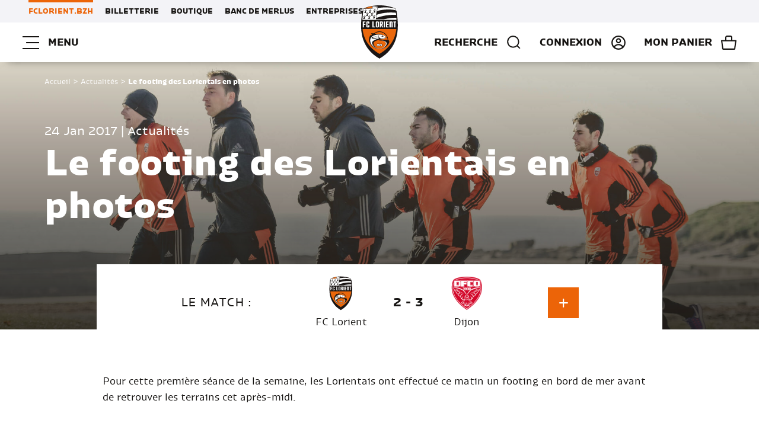

--- FILE ---
content_type: text/html; charset=UTF-8
request_url: https://www.fclorient.bzh/footing-lorientais-photos/
body_size: 15959
content:

<!DOCTYPE html>
<html lang="fr" class="no-js">

<head>
	<title>Le footing des Lorientais en photos - FC Lorient</title>

	<link href="//www.google-analytics.com" rel="dns-prefetch">

	<link rel="icon" type="image/png" href="https://www.fclorient.bzh/voy_content/uploads/2023/04/favicon-5.png" sizes="32x32" />
	<link rel="shortcut icon" href="https://www.fclorient.bzh/voy_content/uploads/2023/04/favicon-2.png">
	<link rel="apple-touch-icon" href="https://www.fclorient.bzh/voy_content/uploads/2023/04/favicon-5.png">
	<link rel="apple-touch-icon" sizes="72x72" href="https://www.fclorient.bzh/voy_content/uploads/2023/04/favicon-4.png" />
	<link rel="apple-touch-icon" sizes="144x144" href="https://www.fclorient.bzh/voy_content/uploads/2023/04/favicon-3.png" />
	<meta name="msapplication-TileColor" content="#ec6408" />
	<meta name="msapplication-TileImage" content="https://www.fclorient.bzh/voy_content/uploads/2023/04/favicon-3.png" />
	<meta name="theme-color" content="#ec6408">

	<meta charset="UTF-8">
	<meta http-equiv="X-UA-Compatible" content="IE=edge" />
	<meta name="viewport" content="width=device-width, initial-scale=1.0">

	<meta name='robots' content='index, follow, max-image-preview:large, max-snippet:-1, max-video-preview:-1' />
	<style>img:is([sizes="auto" i], [sizes^="auto," i]) { contain-intrinsic-size: 3000px 1500px }</style>
	
	<!-- This site is optimized with the Yoast SEO plugin v25.6 - https://yoast.com/wordpress/plugins/seo/ -->
	<link rel="canonical" href="https://www.fclorient.bzh/footing-lorientais-photos/" />
	<meta property="og:locale" content="fr_FR" />
	<meta property="og:type" content="article" />
	<meta property="og:title" content="Le footing des Lorientais en photos - FC Lorient" />
	<meta property="og:description" content="Pour cette première séance de la semaine, les Lorientais ont effectué ce matin un footing en bord de mer avant de retrouver les terrains cet après-midi." />
	<meta property="og:url" content="https://www.fclorient.bzh/footing-lorientais-photos/" />
	<meta property="og:site_name" content="FC Lorient" />
	<meta property="article:published_time" content="2017-01-24T15:05:30+00:00" />
	<meta property="og:image" content="https://www.fclorient.bzh/voy_content/uploads/2017/01/08-_bp16677-1-scaled.jpg" />
	<meta property="og:image:width" content="2600" />
	<meta property="og:image:height" content="1731" />
	<meta property="og:image:type" content="image/jpeg" />
	<meta name="author" content="Paul-Marie Gouzerh" />
	<meta name="twitter:card" content="summary_large_image" />
	<meta name="twitter:label1" content="Écrit par" />
	<meta name="twitter:data1" content="Paul-Marie Gouzerh" />
	<script type="application/ld+json" class="yoast-schema-graph">{"@context":"https://schema.org","@graph":[{"@type":"WebPage","@id":"https://www.fclorient.bzh/footing-lorientais-photos/","url":"https://www.fclorient.bzh/footing-lorientais-photos/","name":"Le footing des Lorientais en photos - FC Lorient","isPartOf":{"@id":"https://fclorient.bzh/#website"},"primaryImageOfPage":{"@id":"https://www.fclorient.bzh/footing-lorientais-photos/#primaryimage"},"image":{"@id":"https://www.fclorient.bzh/footing-lorientais-photos/#primaryimage"},"thumbnailUrl":"https://www.fclorient.bzh/voy_content/uploads/2017/01/08-_bp16677-1-scaled.jpg","datePublished":"2017-01-24T15:05:30+00:00","author":{"@id":"https://fclorient.bzh/#/schema/person/2454285d8b1fd64e3b23f75c8d0e344e"},"breadcrumb":{"@id":"https://www.fclorient.bzh/footing-lorientais-photos/#breadcrumb"},"inLanguage":"fr-FR","potentialAction":[{"@type":"ReadAction","target":["https://www.fclorient.bzh/footing-lorientais-photos/"]}]},{"@type":"ImageObject","inLanguage":"fr-FR","@id":"https://www.fclorient.bzh/footing-lorientais-photos/#primaryimage","url":"https://www.fclorient.bzh/voy_content/uploads/2017/01/08-_bp16677-1-scaled.jpg","contentUrl":"https://www.fclorient.bzh/voy_content/uploads/2017/01/08-_bp16677-1-scaled.jpg","width":2600,"height":1731},{"@type":"BreadcrumbList","@id":"https://www.fclorient.bzh/footing-lorientais-photos/#breadcrumb","itemListElement":[{"@type":"ListItem","position":1,"name":"Accueil","item":"https://www.fclorient.bzh/"},{"@type":"ListItem","position":2,"name":"Actualités","item":"https://www.fclorient.bzh/actualites/"},{"@type":"ListItem","position":3,"name":"Le footing des Lorientais en photos"}]},{"@type":"WebSite","@id":"https://fclorient.bzh/#website","url":"https://fclorient.bzh/","name":"FC Lorient","description":"","potentialAction":[{"@type":"SearchAction","target":{"@type":"EntryPoint","urlTemplate":"https://fclorient.bzh/?s={search_term_string}"},"query-input":{"@type":"PropertyValueSpecification","valueRequired":true,"valueName":"search_term_string"}}],"inLanguage":"fr-FR"},{"@type":"Person","@id":"https://fclorient.bzh/#/schema/person/2454285d8b1fd64e3b23f75c8d0e344e","name":"Paul-Marie Gouzerh","image":{"@type":"ImageObject","inLanguage":"fr-FR","@id":"https://fclorient.bzh/#/schema/person/image/","url":"https://secure.gravatar.com/avatar/d84702f0825987127767c84f6b9efee540888907614f5e8b20acdbe5916d460b?s=96&d=mm&r=g","contentUrl":"https://secure.gravatar.com/avatar/d84702f0825987127767c84f6b9efee540888907614f5e8b20acdbe5916d460b?s=96&d=mm&r=g","caption":"Paul-Marie Gouzerh"}}]}</script>
	<!-- / Yoast SEO plugin. -->


<link rel='dns-prefetch' href='//maps.googleapis.com' />
<link rel='dns-prefetch' href='//use.fontawesome.com' />

<style id='wp-emoji-styles-inline-css' type='text/css'>

	img.wp-smiley, img.emoji {
		display: inline !important;
		border: none !important;
		box-shadow: none !important;
		height: 1em !important;
		width: 1em !important;
		margin: 0 0.07em !important;
		vertical-align: -0.1em !important;
		background: none !important;
		padding: 0 !important;
	}
</style>
<link rel='stylesheet' id='wp-block-library-css' href='https://www.fclorient.bzh/wp-includes/css/dist/block-library/style.min.css?ver=6.8.2' type='text/css' media='all' />
<style id='classic-theme-styles-inline-css' type='text/css'>
/*! This file is auto-generated */
.wp-block-button__link{color:#fff;background-color:#32373c;border-radius:9999px;box-shadow:none;text-decoration:none;padding:calc(.667em + 2px) calc(1.333em + 2px);font-size:1.125em}.wp-block-file__button{background:#32373c;color:#fff;text-decoration:none}
</style>
<style id='global-styles-inline-css' type='text/css'>
:root{--wp--preset--aspect-ratio--square: 1;--wp--preset--aspect-ratio--4-3: 4/3;--wp--preset--aspect-ratio--3-4: 3/4;--wp--preset--aspect-ratio--3-2: 3/2;--wp--preset--aspect-ratio--2-3: 2/3;--wp--preset--aspect-ratio--16-9: 16/9;--wp--preset--aspect-ratio--9-16: 9/16;--wp--preset--color--black: #000000;--wp--preset--color--cyan-bluish-gray: #abb8c3;--wp--preset--color--white: #ffffff;--wp--preset--color--pale-pink: #f78da7;--wp--preset--color--vivid-red: #cf2e2e;--wp--preset--color--luminous-vivid-orange: #ff6900;--wp--preset--color--luminous-vivid-amber: #fcb900;--wp--preset--color--light-green-cyan: #7bdcb5;--wp--preset--color--vivid-green-cyan: #00d084;--wp--preset--color--pale-cyan-blue: #8ed1fc;--wp--preset--color--vivid-cyan-blue: #0693e3;--wp--preset--color--vivid-purple: #9b51e0;--wp--preset--color--primary: #ec6408;--wp--preset--color--secondary: #161412;--wp--preset--color--tertiary: #dfdfe3;--wp--preset--color--dark-grey: #808080;--wp--preset--color--grey: #f1f1f1;--wp--preset--color--light-grey: #f9f9f9;--wp--preset--color--success: #9dcc00;--wp--preset--gradient--vivid-cyan-blue-to-vivid-purple: linear-gradient(135deg,rgba(6,147,227,1) 0%,rgb(155,81,224) 100%);--wp--preset--gradient--light-green-cyan-to-vivid-green-cyan: linear-gradient(135deg,rgb(122,220,180) 0%,rgb(0,208,130) 100%);--wp--preset--gradient--luminous-vivid-amber-to-luminous-vivid-orange: linear-gradient(135deg,rgba(252,185,0,1) 0%,rgba(255,105,0,1) 100%);--wp--preset--gradient--luminous-vivid-orange-to-vivid-red: linear-gradient(135deg,rgba(255,105,0,1) 0%,rgb(207,46,46) 100%);--wp--preset--gradient--very-light-gray-to-cyan-bluish-gray: linear-gradient(135deg,rgb(238,238,238) 0%,rgb(169,184,195) 100%);--wp--preset--gradient--cool-to-warm-spectrum: linear-gradient(135deg,rgb(74,234,220) 0%,rgb(151,120,209) 20%,rgb(207,42,186) 40%,rgb(238,44,130) 60%,rgb(251,105,98) 80%,rgb(254,248,76) 100%);--wp--preset--gradient--blush-light-purple: linear-gradient(135deg,rgb(255,206,236) 0%,rgb(152,150,240) 100%);--wp--preset--gradient--blush-bordeaux: linear-gradient(135deg,rgb(254,205,165) 0%,rgb(254,45,45) 50%,rgb(107,0,62) 100%);--wp--preset--gradient--luminous-dusk: linear-gradient(135deg,rgb(255,203,112) 0%,rgb(199,81,192) 50%,rgb(65,88,208) 100%);--wp--preset--gradient--pale-ocean: linear-gradient(135deg,rgb(255,245,203) 0%,rgb(182,227,212) 50%,rgb(51,167,181) 100%);--wp--preset--gradient--electric-grass: linear-gradient(135deg,rgb(202,248,128) 0%,rgb(113,206,126) 100%);--wp--preset--gradient--midnight: linear-gradient(135deg,rgb(2,3,129) 0%,rgb(40,116,252) 100%);--wp--preset--gradient--primary-to-secondary: linear-gradient(90deg, #ec6408 0%, #161412 100%);--wp--preset--gradient--secondary-to-tertiary: linear-gradient(90deg, #161412 0%, #dfdfe3 100%);--wp--preset--gradient--tertiary-to-primary: linear-gradient(90deg, #dfdfe3 0%, #ec6408 100%);--wp--preset--font-size--small: 13px;--wp--preset--font-size--medium: 20px;--wp--preset--font-size--large: 36px;--wp--preset--font-size--x-large: 42px;--wp--preset--spacing--20: 0.44rem;--wp--preset--spacing--30: 0.67rem;--wp--preset--spacing--40: 1rem;--wp--preset--spacing--50: 1.5rem;--wp--preset--spacing--60: 2.25rem;--wp--preset--spacing--70: 3.38rem;--wp--preset--spacing--80: 5.06rem;--wp--preset--shadow--natural: 6px 6px 9px rgba(0, 0, 0, 0.2);--wp--preset--shadow--deep: 12px 12px 50px rgba(0, 0, 0, 0.4);--wp--preset--shadow--sharp: 6px 6px 0px rgba(0, 0, 0, 0.2);--wp--preset--shadow--outlined: 6px 6px 0px -3px rgba(255, 255, 255, 1), 6px 6px rgba(0, 0, 0, 1);--wp--preset--shadow--crisp: 6px 6px 0px rgba(0, 0, 0, 1);}:where(.is-layout-flex){gap: 0.5em;}:where(.is-layout-grid){gap: 0.5em;}body .is-layout-flex{display: flex;}.is-layout-flex{flex-wrap: wrap;align-items: center;}.is-layout-flex > :is(*, div){margin: 0;}body .is-layout-grid{display: grid;}.is-layout-grid > :is(*, div){margin: 0;}:where(.wp-block-columns.is-layout-flex){gap: 2em;}:where(.wp-block-columns.is-layout-grid){gap: 2em;}:where(.wp-block-post-template.is-layout-flex){gap: 1.25em;}:where(.wp-block-post-template.is-layout-grid){gap: 1.25em;}.has-black-color{color: var(--wp--preset--color--black) !important;}.has-cyan-bluish-gray-color{color: var(--wp--preset--color--cyan-bluish-gray) !important;}.has-white-color{color: var(--wp--preset--color--white) !important;}.has-pale-pink-color{color: var(--wp--preset--color--pale-pink) !important;}.has-vivid-red-color{color: var(--wp--preset--color--vivid-red) !important;}.has-luminous-vivid-orange-color{color: var(--wp--preset--color--luminous-vivid-orange) !important;}.has-luminous-vivid-amber-color{color: var(--wp--preset--color--luminous-vivid-amber) !important;}.has-light-green-cyan-color{color: var(--wp--preset--color--light-green-cyan) !important;}.has-vivid-green-cyan-color{color: var(--wp--preset--color--vivid-green-cyan) !important;}.has-pale-cyan-blue-color{color: var(--wp--preset--color--pale-cyan-blue) !important;}.has-vivid-cyan-blue-color{color: var(--wp--preset--color--vivid-cyan-blue) !important;}.has-vivid-purple-color{color: var(--wp--preset--color--vivid-purple) !important;}.has-black-background-color{background-color: var(--wp--preset--color--black) !important;}.has-cyan-bluish-gray-background-color{background-color: var(--wp--preset--color--cyan-bluish-gray) !important;}.has-white-background-color{background-color: var(--wp--preset--color--white) !important;}.has-pale-pink-background-color{background-color: var(--wp--preset--color--pale-pink) !important;}.has-vivid-red-background-color{background-color: var(--wp--preset--color--vivid-red) !important;}.has-luminous-vivid-orange-background-color{background-color: var(--wp--preset--color--luminous-vivid-orange) !important;}.has-luminous-vivid-amber-background-color{background-color: var(--wp--preset--color--luminous-vivid-amber) !important;}.has-light-green-cyan-background-color{background-color: var(--wp--preset--color--light-green-cyan) !important;}.has-vivid-green-cyan-background-color{background-color: var(--wp--preset--color--vivid-green-cyan) !important;}.has-pale-cyan-blue-background-color{background-color: var(--wp--preset--color--pale-cyan-blue) !important;}.has-vivid-cyan-blue-background-color{background-color: var(--wp--preset--color--vivid-cyan-blue) !important;}.has-vivid-purple-background-color{background-color: var(--wp--preset--color--vivid-purple) !important;}.has-black-border-color{border-color: var(--wp--preset--color--black) !important;}.has-cyan-bluish-gray-border-color{border-color: var(--wp--preset--color--cyan-bluish-gray) !important;}.has-white-border-color{border-color: var(--wp--preset--color--white) !important;}.has-pale-pink-border-color{border-color: var(--wp--preset--color--pale-pink) !important;}.has-vivid-red-border-color{border-color: var(--wp--preset--color--vivid-red) !important;}.has-luminous-vivid-orange-border-color{border-color: var(--wp--preset--color--luminous-vivid-orange) !important;}.has-luminous-vivid-amber-border-color{border-color: var(--wp--preset--color--luminous-vivid-amber) !important;}.has-light-green-cyan-border-color{border-color: var(--wp--preset--color--light-green-cyan) !important;}.has-vivid-green-cyan-border-color{border-color: var(--wp--preset--color--vivid-green-cyan) !important;}.has-pale-cyan-blue-border-color{border-color: var(--wp--preset--color--pale-cyan-blue) !important;}.has-vivid-cyan-blue-border-color{border-color: var(--wp--preset--color--vivid-cyan-blue) !important;}.has-vivid-purple-border-color{border-color: var(--wp--preset--color--vivid-purple) !important;}.has-vivid-cyan-blue-to-vivid-purple-gradient-background{background: var(--wp--preset--gradient--vivid-cyan-blue-to-vivid-purple) !important;}.has-light-green-cyan-to-vivid-green-cyan-gradient-background{background: var(--wp--preset--gradient--light-green-cyan-to-vivid-green-cyan) !important;}.has-luminous-vivid-amber-to-luminous-vivid-orange-gradient-background{background: var(--wp--preset--gradient--luminous-vivid-amber-to-luminous-vivid-orange) !important;}.has-luminous-vivid-orange-to-vivid-red-gradient-background{background: var(--wp--preset--gradient--luminous-vivid-orange-to-vivid-red) !important;}.has-very-light-gray-to-cyan-bluish-gray-gradient-background{background: var(--wp--preset--gradient--very-light-gray-to-cyan-bluish-gray) !important;}.has-cool-to-warm-spectrum-gradient-background{background: var(--wp--preset--gradient--cool-to-warm-spectrum) !important;}.has-blush-light-purple-gradient-background{background: var(--wp--preset--gradient--blush-light-purple) !important;}.has-blush-bordeaux-gradient-background{background: var(--wp--preset--gradient--blush-bordeaux) !important;}.has-luminous-dusk-gradient-background{background: var(--wp--preset--gradient--luminous-dusk) !important;}.has-pale-ocean-gradient-background{background: var(--wp--preset--gradient--pale-ocean) !important;}.has-electric-grass-gradient-background{background: var(--wp--preset--gradient--electric-grass) !important;}.has-midnight-gradient-background{background: var(--wp--preset--gradient--midnight) !important;}.has-small-font-size{font-size: var(--wp--preset--font-size--small) !important;}.has-medium-font-size{font-size: var(--wp--preset--font-size--medium) !important;}.has-large-font-size{font-size: var(--wp--preset--font-size--large) !important;}.has-x-large-font-size{font-size: var(--wp--preset--font-size--x-large) !important;}
:where(.wp-block-post-template.is-layout-flex){gap: 1.25em;}:where(.wp-block-post-template.is-layout-grid){gap: 1.25em;}
:where(.wp-block-columns.is-layout-flex){gap: 2em;}:where(.wp-block-columns.is-layout-grid){gap: 2em;}
:root :where(.wp-block-pullquote){font-size: 1.5em;line-height: 1.6;}
</style>
<link rel='stylesheet' id='voycore_front_css-css' href='https://www.fclorient.bzh/voy_content/plugins/voyelle-core/dist/main.css?ver=2.14.0' type='text/css' media='all' />
<link rel='stylesheet' id='fancybox-css' href='https://www.fclorient.bzh/voy_content/plugins/easy-fancybox/fancybox/1.5.4/jquery.fancybox.css?ver=1769314309' type='text/css' media='screen' />
<link rel='stylesheet' id='wp-pagenavi-css' href='https://www.fclorient.bzh/voy_content/plugins/wp-pagenavi/pagenavi-css.css?ver=2.70' type='text/css' media='all' />
<link rel='stylesheet' id='fontawesome-css' href='https://use.fontawesome.com/releases/v6.4.2/css/all.css?ver=1.0.14' type='text/css' media='all' />
<link rel='stylesheet' id='voyelle_css-css' href='https://www.fclorient.bzh/voy_content/themes/fclorient_v2/dist/voyelle.css?ver=1.0.14' type='text/css' media='all' />
<script type="text/javascript" src="https://www.fclorient.bzh/wp-includes/js/jquery/jquery.min.js?ver=3.7.1" id="jquery-core-js"></script>
<script type="text/javascript" src="https://www.fclorient.bzh/wp-includes/js/jquery/jquery-migrate.min.js?ver=3.4.1" id="jquery-migrate-js"></script>
<script type="text/javascript" src="https://www.fclorient.bzh/voy_content/themes/fclorient_v2/dist/manifest.js?ver=1.0.14" id="manifest-js"></script>
        <!-- Google Tag Manager -->
        <script>(function(w,d,s,l,i){w[l]=w[l]||[];w[l].push({'gtm.start':
new Date().getTime(),event:'gtm.js'});var f=d.getElementsByTagName(s)[0],
j=d.createElement(s),dl=l!='dataLayer'?'&l='+l:'';j.async=true;j.src=
'https://www.googletagmanager.com/gtm.js?id='+i+dl;f.parentNode.insertBefore(j,f);
})(window,document,'script','dataLayer','GTM-PS6N6D');</script>        <!-- End Google Tag Manager -->

        <noscript><style id="rocket-lazyload-nojs-css">.rll-youtube-player, [data-lazy-src]{display:none !important;}</style></noscript><meta name="generator" content="WP Rocket 3.19.3" data-wpr-features="wpr_lazyload_images wpr_lazyload_iframes wpr_desktop" /></head>

<body class="wp-singular post-template-default single single-post postid-38933 single-format-standard wp-theme-fclorient_v2">

	<!-- Header -->
	<header data-rocket-location-hash="a958a4e02512def1962799edcb763194">

		<div data-rocket-location-hash="0037de88411b3596c9d9da1885ea8f94" class="header--top desktop--only">
			<div data-rocket-location-hash="38a2fcbe8074e30c71d91c3c2d592153" class="row justify-content-end">
				<nav class="nav__desktop">
					<ul id="menu-menu-top" class="menu--inline"><li id="menu-item-68709" class="site-active menu-item menu-item-type-custom menu-item-object-custom menu-item-home menu-item-68709"><a href="https://www.fclorient.bzh/">FCLORIENT.BZH</a></li>
<li id="menu-item-23173" class="menu-item menu-item-type-custom menu-item-object-custom menu-item-23173"><a href="https://billetterie.fclorient.bzh/">Billetterie</a></li>
<li id="menu-item-23174" class="menu-item menu-item-type-custom menu-item-object-custom menu-item-23174"><a href="https://boutique.fclorient.bzh/">Boutique</a></li>
<li id="menu-item-23175" class="menu-item menu-item-type-custom menu-item-object-custom menu-item-23175"><a href="https://bancdemerlus.fclorient.bzh/">Banc de Merlus</a></li>
<li id="menu-item-23176" class="menu-item menu-item-type-custom menu-item-object-custom menu-item-23176"><a href="https://entreprises.fclorient.bzh/">Entreprises</a></li>
</ul>				</nav>
			</div>
		</div>

		<div data-rocket-location-hash="43aedc55f76c1a70e9fd9048309a78a5" class="header--main">
			<div data-rocket-location-hash="2b1e8d699d8365c4f98e80119f4d61c8" class="row align-items-center justify-content-between">
				<div class="col-4 col-md-auto d-flex flex-wrap align-items-center menu-left">
					<!-- Bouton Menu barre -->
					<button sidebarjs-toggle class="toggle-menu open-menu">
						<svg class="svg-burger" xmlns="http://www.w3.org/2000/svg" width="27.5" height="22" viewBox="0 0 27.5 22">
  <g id="Groupe_49" data-name="Groupe 49" transform="translate(-51.5 -69.579)">
    <line class="lines" id="Ligne_1" data-name="Ligne 1" x1="27.5" transform="translate(51.5 70.579)" fill="none" stroke-width="2"/>
    <line class="lines" id="Ligne_3" data-name="Ligne 3" x1="27.5" transform="translate(51.5 90.579)" fill="none" stroke-width="2"/>
    <line class="lines" id="Ligne_2" data-name="Ligne 2" x1="21.5" transform="translate(57.5 80.579)" fill="none" stroke-width="2"/>
  </g>
</svg>						Menu					</button>

					<nav class="nav__desktop">
											</nav>
				</div>

				<!-- Logo -->
									<a href="https://www.fclorient.bzh" class="logo col-4 col-md-auto d-flex justify-content-center">
						<img src="data:image/svg+xml,%3Csvg%20xmlns='http://www.w3.org/2000/svg'%20viewBox='0%200%200%200'%3E%3C/svg%3E" alt="FC Lorient" data-lazy-src="https://www.fclorient.bzh/voy_content/uploads/2023/03/logo.svg"><noscript><img src="https://www.fclorient.bzh/voy_content/uploads/2023/03/logo.svg" alt="FC Lorient"></noscript>
					</a>
				
				<div class="col-4 col-md-auto menu-right d-flex flex-wrap justify-content-end">
										<button class="search__toggle header--bt">Recherche<svg class="svg-search" id="akar-icons:search" xmlns="http://www.w3.org/2000/svg" width="26" height="26" viewBox="0 0 26 26">
  <rect id="akar-icons:search-2" data-name="akar-icons:search" width="26" height="26" fill="none"/>
  <path id="Vector" d="M15.724,15.715l4.86,4.868Zm2.693-6.507A9.208,9.208,0,1,1,15.72,2.7,9.208,9.208,0,0,1,18.417,9.208Z" transform="translate(2.167 2.167)" fill="none"  stroke-linecap="round" stroke-width="2"/>
</svg>
</button>
															<div class="sso_wrapper"></div>
				</div>


			</div>


			<!-- Menu mobile -->
			<div data-rocket-location-hash="5181f71534ccaa076c1d14bd4cb9a584" id="slide-out" class="sideNav" sidebarjs>
				<div class="SideNav-wrapper">

					<div class="sideNav__heading d-flex align-items-center">

						<button sidebarjs-toggle class="toggle-menu  close-menu px-0 py-0">
							<svg class="svg-close" xmlns="http://www.w3.org/2000/svg" width="18" height="18" viewBox="0 0 18 18">
  <path id="close" d="M27,10.575,25.425,9,18,16.425,10.575,9,9,10.575,16.425,18,9,25.425,10.575,27,18,19.575,25.425,27,27,25.425,19.575,18Z" transform="translate(-9 -9)"/>
</svg>Fermer						</button>
					</div>

					<nav>
						<ul id="menu-menu-burger" class="sidenav"><li id="menu-item-98355" class="menu-item menu-item-type-post_type menu-item-object-page current_page_parent menu-item-98355"><a href="https://www.fclorient.bzh/actualites/"><span>Actualités</span></a></li>
<li id="menu-item-98454" class="menu-item menu-item-type-custom menu-item-object-custom menu-item-has-children dropdown menu-item-98454"><a href="#"><span>L&#8217;équipe professionnelle</span></a>
<ul/ class="submenu" />
	<li id="menu-item-121262" class="menu-item menu-item-type-post_type menu-item-object-page menu-item-121262"><a href="https://www.fclorient.bzh/lequipe-professionnelle-2025-2026/"><span>Effectif</span></a></li>
	<li id="menu-item-121171" class="menu-item menu-item-type-post_type menu-item-object-page menu-item-121171"><a href="https://www.fclorient.bzh/calendrier-pro-2025-2026/"><span>Calendrier</span></a></li>
	<li id="menu-item-98419" class="menu-item menu-item-type-custom menu-item-object-custom menu-item-98419"><a href="https://www.fclorient.bzh/classement/classement-ligue-1-2025-2026/"><span>Classement</span></a></li>
</ul>
</li>
<li id="menu-item-115932" class="menu-item menu-item-type-custom menu-item-object-custom menu-item-has-children dropdown menu-item-115932"><a href="#"><span>L&#8217;équipe féminine</span></a>
<ul/ class="submenu" />
	<li id="menu-item-115933" class="menu-item menu-item-type-post_type menu-item-object-page menu-item-115933"><a href="https://www.fclorient.bzh/lequipe-feminine-2025-26/"><span>L&#8217;effectif</span></a></li>
	<li id="menu-item-98824" class="menu-item menu-item-type-post_type menu-item-object-page menu-item-98824"><a href="https://www.fclorient.bzh/la-section-feminine/"><span>La section féminine</span></a></li>
</ul>
</li>
<li id="menu-item-98396" class="menu-item menu-item-type-custom menu-item-object-custom menu-item-has-children dropdown menu-item-98396"><a href="#"><span>Autres équipes</span></a>
<ul/ class="submenu" />
	<li id="menu-item-98360" class="menu-item menu-item-type-post_type menu-item-object-page menu-item-98360"><a href="https://www.fclorient.bzh/equipes-centre-de-formation/"><span>La formation</span></a></li>
	<li id="menu-item-98431" class="menu-item menu-item-type-post_type menu-item-object-page menu-item-98431"><a href="https://www.fclorient.bzh/equipes-preformation/"><span>La préformation</span></a></li>
	<li id="menu-item-107578" class="menu-item menu-item-type-post_type menu-item-object-page menu-item-107578"><a href="https://www.fclorient.bzh/la-section-handisport/"><span>La section handisport</span></a></li>
	<li id="menu-item-98433" class="menu-item menu-item-type-post_type menu-item-object-page menu-item-98433"><a href="https://www.fclorient.bzh/la-section-futsal-2022-23/"><span>La section futsal</span></a></li>
	<li id="menu-item-105278" class="menu-item menu-item-type-post_type menu-item-object-page menu-item-105278"><a href="https://www.fclorient.bzh/la-section-esport/"><span>La section eSports</span></a></li>
</ul>
</li>
<li id="menu-item-98453" class="menu-item menu-item-type-custom menu-item-object-custom menu-item-has-children dropdown menu-item-98453"><a href="#"><span>Club</span></a>
<ul/ class="submenu" />
	<li id="menu-item-117458" class="menu-item menu-item-type-post_type menu-item-object-page menu-item-117458"><a href="https://www.fclorient.bzh/notre-histoire/"><span>L&#8217;Histoire du club</span></a></li>
	<li id="menu-item-98838" class="menu-item menu-item-type-post_type menu-item-object-page menu-item-98838"><a href="https://www.fclorient.bzh/les-infrastructures/"><span>Les infrastructures</span></a></li>
	<li id="menu-item-107161" class="menu-item menu-item-type-custom menu-item-object-custom menu-item-107161"><a href="https://billetterie.fclorient.bzh/fr/visites-moustoir"><span>Les visites du Moustoir</span></a></li>
	<li id="menu-item-98440" class="menu-item menu-item-type-post_type menu-item-object-page menu-item-98440"><a href="https://www.fclorient.bzh/armada-du-fcl-login/"><span>L’Armada du FCL</span></a></li>
	<li id="menu-item-98441" class="menu-item menu-item-type-post_type menu-item-object-page menu-item-98441"><a href="https://www.fclorient.bzh/actions-du-fcl/"><span>Les actions citoyennes</span></a></li>
	<li id="menu-item-120896" class="menu-item menu-item-type-post_type menu-item-object-page menu-item-120896"><a href="https://www.fclorient.bzh/nous-rejoindre/"><span>Nous rejoindre</span></a></li>
</ul>
</li>
<li id="menu-item-98455" class="menu-item menu-item-type-custom menu-item-object-custom menu-item-has-children dropdown menu-item-98455"><a href="#"><span>Supporters</span></a>
<ul/ class="submenu" />
	<li id="menu-item-98434" class="menu-item menu-item-type-custom menu-item-object-custom menu-item-98434"><a href="https://billetterie.fclorient.bzh/fr/venue/venir-moustoir"><span>Venir au stade</span></a></li>
	<li id="menu-item-106020" class="menu-item menu-item-type-post_type menu-item-object-page menu-item-106020"><a href="https://www.fclorient.bzh/corners-du-moustoir/"><span>Les Corners du Moustoir</span></a></li>
	<li id="menu-item-98436" class="menu-item menu-item-type-post_type menu-item-object-page menu-item-98436"><a href="https://www.fclorient.bzh/groupes-de-supporters/"><span>Les groupes de supporters</span></a></li>
	<li id="menu-item-98437" class="menu-item menu-item-type-post_type menu-item-object-page menu-item-98437"><a href="https://www.fclorient.bzh/experience-fcl/"><span>Les stages Expérience FCL</span></a></li>
	<li id="menu-item-98435" class="menu-item menu-item-type-custom menu-item-object-custom menu-item-98435"><a href="https://bancdemerlus.fclorient.bzh/"><span>Le Banc de Merlus</span></a></li>
	<li id="menu-item-122671" class="menu-item menu-item-type-post_type menu-item-object-page menu-item-122671"><a href="https://www.fclorient.bzh/programme-de-match-2025-2026/"><span>FCL MATCH 2025/2026</span></a></li>
</ul>
</li>
<li id="menu-item-114912" class="menu-item menu-item-type-custom menu-item-object-custom menu-item-has-children dropdown menu-item-114912"><a href="#"><span>Identité FCL</span></a>
<ul/ class="submenu" />
	<li id="menu-item-114555" class="menu-item menu-item-type-post_type menu-item-object-post menu-item-114555"><a href="https://www.fclorient.bzh/lintro-celtique-disponible-sur-youtube/"><span>L’Intro-Celtique</span></a></li>
	<li id="menu-item-114390" class="menu-item menu-item-type-post_type menu-item-object-page menu-item-114390"><a href="https://www.fclorient.bzh/les-brassards-de-capitaine/"><span>Les brassards de capitaine</span></a></li>
	<li id="menu-item-103104" class="menu-item menu-item-type-post_type menu-item-object-page menu-item-103104"><a href="https://www.fclorient.bzh/projet-pal/"><span>Le projet PAL</span></a></li>
	<li id="menu-item-114324" class="menu-item menu-item-type-post_type menu-item-object-page menu-item-114324"><a href="https://www.fclorient.bzh/le-projet-pal-saison-2/"><span>Le projet PAL saison 2</span></a></li>
	<li id="menu-item-107045" class="menu-item menu-item-type-post_type menu-item-object-post menu-item-107045"><a href="https://www.fclorient.bzh/le-onze-des-photographes/"><span>Le onze des photographes </span></a></li>
	<li id="menu-item-116097" class="menu-item menu-item-type-post_type menu-item-object-post menu-item-116097"><a href="https://www.fclorient.bzh/le-onze-des-carnettistes/"><span>Le onze des carnettistes</span></a></li>
</ul>
</li>
</ul>						<div class="sideNav__bottom">
							<nav class="nav__mobile-bottom mobile--only">
								<ul id="menu-menu-top-1" class="menu"><li class="site-active menu-item menu-item-type-custom menu-item-object-custom menu-item-home menu-item-68709"><a href="https://www.fclorient.bzh/">FCLORIENT.BZH</a></li>
<li class="menu-item menu-item-type-custom menu-item-object-custom menu-item-23173"><a href="https://billetterie.fclorient.bzh/">Billetterie</a></li>
<li class="menu-item menu-item-type-custom menu-item-object-custom menu-item-23174"><a href="https://boutique.fclorient.bzh/">Boutique</a></li>
<li class="menu-item menu-item-type-custom menu-item-object-custom menu-item-23175"><a href="https://bancdemerlus.fclorient.bzh/">Banc de Merlus</a></li>
<li class="menu-item menu-item-type-custom menu-item-object-custom menu-item-23176"><a href="https://entreprises.fclorient.bzh/">Entreprises</a></li>
</ul>							</nav>
							<ul class="voyelle__rs"><li><a class="facebook" href="https://www.facebook.com/FC-Lorient-129677837090824" target="_blank"><i class="fa-brands fa-facebook"></i></a></li><li><a class="twitter" href="https://twitter.com/FCLorient" target="_blank"><i class="fa-brands fa-x-twitter"></i></a></li><li><a class="youtube" href="https://www.youtube.com/channel/UC1LeTxFgKYwMeQjRjLyGRTQ" target="_blank"><i class="fa-brands fa-youtube"></i></a></li><li><a class="instagram" href="https://www.instagram.com/fclorient/" target="_blank"><i class="fa-brands fa-instagram"></i></a></li><li><a class="linkedin" href="https://www.linkedin.com/company/fc-lorient" target="_blank"><i class="fa-brands fa-linkedin"></i></a></li><li><a class="tiktok" href="https://www.tiktok.com/@fclorient" target="_blank"><i class="fa-brands fa-tiktok"></i></a></li></ul>						</div>
					</nav>
				</div>

			</div>

		</div>
				<div data-rocket-location-hash="40aca8a5b70c271fe4be7b3a84b6bb73" class="header__search">
			<form class="search" method="get" action="https://www.fclorient.bzh" role="search">
	<input type="search" name="s" placeholder="Recherche">
	<button class="bt" type="submit" role="button">Ok</button>
</form>
		</div>
			</header>
	<!-- /Header --><main data-rocket-location-hash="56922a952f8bdd0ce56ac834fc0eb1ec">


<section data-rocket-location-hash="b2fd9cdd7f84450109f96f71fa7d138e" class="heading-post heading-post--match">
  <div data-rocket-location-hash="f117ee89930d3a249ddbfc02370ddefa" class="container">
    <div class="row justify-content-center">
            <!-- /image de fond post-page-heading -->
              <div class="col-12 heading-post__image-wrapper">
          <div class="heading-post__image">
            <img width="1920" height="839" src="data:image/svg+xml,%3Csvg%20xmlns='http://www.w3.org/2000/svg'%20viewBox='0%200%201920%20839'%3E%3C/svg%3E" class="attachment-post-page-heading size-post-page-heading" alt="" data-lazy-srcset=" " decoding="async" fetchpriority="high" data-lazy-src="https://www.fclorient.bzh/voy_content/uploads/2017/01/08-_bp16677-1-1920x839.jpg" /><noscript><img width="1920" height="839" src="https://www.fclorient.bzh/voy_content/uploads/2017/01/08-_bp16677-1-1920x839.jpg" class="attachment-post-page-heading size-post-page-heading" alt="" srcset=" " decoding="async" fetchpriority="high" /></noscript>          </div>
        </div>
                    <div class="breadcrumb-wrapper">
          <!-- Breadcrumb -->
<section class="breadcrumb">
    <div data-rocket-location-hash="f9357140ee36883ea6064de5d7279a99" class="container">
        <p><span><span><a href="https://www.fclorient.bzh/">Accueil</a></span> &gt; <span><a href="https://www.fclorient.bzh/actualites/">Actualités</a></span> &gt; <span class="breadcrumb_last" aria-current="page">Le footing des Lorientais en photos</span></span></p>    </div>
</section>
<!-- /Breadcrumb -->
        </div>
            <div class="col-12 col-md-12 heading-post__titre">
                  <p class="date-et-categ">24 Jan 2017 | Actualités</p>
                <h1 class="titre">Le footing des Lorientais en photos</h1>
              </div>
      
  <div class="col-12 col-md-10 heading-post__match">
          <a href="https://www.fclorient.bzh/match/j22-fc-lorient-dijon-fc/" class="match-link">
        <div class="row align-items-center justify-content-center">
          <div class="col-12 col-md-auto match-link__texte">
            <p>
              Le match :            </p>
          </div>
          <div class="col-12 col-md-auto match-link__match">
            <div class="container prochain-match resultat-match">
  <div class="row match-resultat  justify-content-center">
    <div class="col-auto equipe">
      <div class="equipe__logo">
        <img
          src="data:image/svg+xml,%3Csvg%20xmlns='http://www.w3.org/2000/svg'%20viewBox='0%200%200%200'%3E%3C/svg%3E"
          alt="FC Lorient" data-lazy-src="https://www.fclorient.bzh/voy_content/uploads/2023/03/logo.svg"><noscript><img
          src="https://www.fclorient.bzh/voy_content/uploads/2023/03/logo.svg"
          alt="FC Lorient"></noscript>
      </div>
      <p class="equipe__nom">
        FC Lorient      </p>
      <ul class="equipe__but">
                  <li>Sylvain Marveaux 50'</li>
                  <li>Majeed Waris 60'</li>
              </ul>
    </div>
    <div class="col-auto points">
      <p class="points__resultat">
        2 - 3      </p>
    </div>
    <div class="col-auto equipe">
      <div class="equipe__logo">
        <img
          src="data:image/svg+xml,%3Csvg%20xmlns='http://www.w3.org/2000/svg'%20viewBox='0%200%200%200'%3E%3C/svg%3E"
          alt="Dijon" data-lazy-src="https://www.fclorient.bzh/voy_content/uploads/2016/06/dijon.png"><noscript><img
          src="https://www.fclorient.bzh/voy_content/uploads/2016/06/dijon.png"
          alt="Dijon"></noscript>
      </div>
      <p class="equipe__nom">
        Dijon      </p>
      <ul class="equipe__but">
                  <li>Lois Diony 10'</li>
                  <li>Jordan Loties 70'</li>
                  <li>Pierre Lees-Melou 90'</li>
              </ul>
    </div>
  </div>
</div>          </div>
          <div class="col-12 col-md-auto bt-wrapper d-flex justify-content-center justify-content-md-end">
              <span class="bt bt--more"><i class="fa fa-plus"></i></span>
          </div>
        </div>
      </a>
      </div>
    </div>
  </div>
</section>
	<article data-rocket-location-hash="17a2204696e7f4bd8859ce36eba2485d">
		<section data-rocket-location-hash="c6972004b1958fc392c014d40dd94164" class="editorContent">
    <p>Pour cette première séance de la semaine, les Lorientais ont effectué ce matin un footing en bord de mer avant de retrouver les terrains cet après-midi.</p>
</section>
<section data-rocket-location-hash="e5129ec70504ef0784c01db9f9f4cc68" class="editorContent">
<div id="">
    
            <section class="joueur-pics content-slider"
        id="photos">
        <ul class="slider">
                        <li>
                  <a href="https://www.fclorient.bzh/voy_content/uploads/2017/01/01-_bp16633-scaled.jpg" rel="gallery-1">
    <img
      src="data:image/svg+xml,%3Csvg%20xmlns='http://www.w3.org/2000/svg'%20viewBox='0%200%200%200'%3E%3C/svg%3E"
      alt="01-_bp16633" data-lazy-src="https://www.fclorient.bzh/voy_content/uploads/2017/01/01-_bp16633-1200x975.jpg" /><noscript><img
      src="https://www.fclorient.bzh/voy_content/uploads/2017/01/01-_bp16633-1200x975.jpg"
      alt="01-_bp16633" /></noscript>
  </a>
              </li>
                        <li>
                  <a href="https://www.fclorient.bzh/voy_content/uploads/2017/01/04-_bp16661-scaled.jpg" rel="gallery-1">
    <img
      src="data:image/svg+xml,%3Csvg%20xmlns='http://www.w3.org/2000/svg'%20viewBox='0%200%200%200'%3E%3C/svg%3E"
      alt="04-_bp16661" data-lazy-src="https://www.fclorient.bzh/voy_content/uploads/2017/01/04-_bp16661-1200x975.jpg" /><noscript><img
      src="https://www.fclorient.bzh/voy_content/uploads/2017/01/04-_bp16661-1200x975.jpg"
      alt="04-_bp16661" /></noscript>
  </a>
              </li>
                        <li>
                  <a href="https://www.fclorient.bzh/voy_content/uploads/2017/01/05-_bp16665-scaled.jpg" rel="gallery-1">
    <img
      src="data:image/svg+xml,%3Csvg%20xmlns='http://www.w3.org/2000/svg'%20viewBox='0%200%200%200'%3E%3C/svg%3E"
      alt="05-_bp16665" data-lazy-src="https://www.fclorient.bzh/voy_content/uploads/2017/01/05-_bp16665-1200x975.jpg" /><noscript><img
      src="https://www.fclorient.bzh/voy_content/uploads/2017/01/05-_bp16665-1200x975.jpg"
      alt="05-_bp16665" /></noscript>
  </a>
              </li>
                        <li>
                  <a href="https://www.fclorient.bzh/voy_content/uploads/2017/01/06-_bp16668-scaled.jpg" rel="gallery-1">
    <img
      src="data:image/svg+xml,%3Csvg%20xmlns='http://www.w3.org/2000/svg'%20viewBox='0%200%200%200'%3E%3C/svg%3E"
      alt="06-_bp16668" data-lazy-src="https://www.fclorient.bzh/voy_content/uploads/2017/01/06-_bp16668-1200x975.jpg" /><noscript><img
      src="https://www.fclorient.bzh/voy_content/uploads/2017/01/06-_bp16668-1200x975.jpg"
      alt="06-_bp16668" /></noscript>
  </a>
              </li>
                        <li>
                  <a href="https://www.fclorient.bzh/voy_content/uploads/2017/01/07-_bp16675-scaled.jpg" rel="gallery-1">
    <img
      src="data:image/svg+xml,%3Csvg%20xmlns='http://www.w3.org/2000/svg'%20viewBox='0%200%200%200'%3E%3C/svg%3E"
      alt="07-_bp16675" data-lazy-src="https://www.fclorient.bzh/voy_content/uploads/2017/01/07-_bp16675-1200x975.jpg" /><noscript><img
      src="https://www.fclorient.bzh/voy_content/uploads/2017/01/07-_bp16675-1200x975.jpg"
      alt="07-_bp16675" /></noscript>
  </a>
              </li>
                        <li>
                  <a href="https://www.fclorient.bzh/voy_content/uploads/2017/01/08-_bp16677-scaled.jpg" rel="gallery-1">
    <img
      src="data:image/svg+xml,%3Csvg%20xmlns='http://www.w3.org/2000/svg'%20viewBox='0%200%200%200'%3E%3C/svg%3E"
      alt="08-_bp16677" data-lazy-src="https://www.fclorient.bzh/voy_content/uploads/2017/01/08-_bp16677-1200x975.jpg" /><noscript><img
      src="https://www.fclorient.bzh/voy_content/uploads/2017/01/08-_bp16677-1200x975.jpg"
      alt="08-_bp16677" /></noscript>
  </a>
              </li>
                        <li>
                  <a href="https://www.fclorient.bzh/voy_content/uploads/2017/01/09-_bp16685-scaled.jpg" rel="gallery-1">
    <img
      src="data:image/svg+xml,%3Csvg%20xmlns='http://www.w3.org/2000/svg'%20viewBox='0%200%200%200'%3E%3C/svg%3E"
      alt="09-_bp16685" data-lazy-src="https://www.fclorient.bzh/voy_content/uploads/2017/01/09-_bp16685-1200x975.jpg" /><noscript><img
      src="https://www.fclorient.bzh/voy_content/uploads/2017/01/09-_bp16685-1200x975.jpg"
      alt="09-_bp16685" /></noscript>
  </a>
              </li>
                        <li>
                  <a href="https://www.fclorient.bzh/voy_content/uploads/2017/01/10-_bp16687-scaled.jpg" rel="gallery-1">
    <img
      src="data:image/svg+xml,%3Csvg%20xmlns='http://www.w3.org/2000/svg'%20viewBox='0%200%200%200'%3E%3C/svg%3E"
      alt="10-_bp16687" data-lazy-src="https://www.fclorient.bzh/voy_content/uploads/2017/01/10-_bp16687-1200x975.jpg" /><noscript><img
      src="https://www.fclorient.bzh/voy_content/uploads/2017/01/10-_bp16687-1200x975.jpg"
      alt="10-_bp16687" /></noscript>
  </a>
              </li>
                        <li>
                  <a href="https://www.fclorient.bzh/voy_content/uploads/2017/01/11-_bp16694-scaled.jpg" rel="gallery-1">
    <img
      src="data:image/svg+xml,%3Csvg%20xmlns='http://www.w3.org/2000/svg'%20viewBox='0%200%200%200'%3E%3C/svg%3E"
      alt="11-_bp16694" data-lazy-src="https://www.fclorient.bzh/voy_content/uploads/2017/01/11-_bp16694-1200x975.jpg" /><noscript><img
      src="https://www.fclorient.bzh/voy_content/uploads/2017/01/11-_bp16694-1200x975.jpg"
      alt="11-_bp16694" /></noscript>
  </a>
              </li>
                        <li>
                  <a href="https://www.fclorient.bzh/voy_content/uploads/2017/01/12-_bp16697-scaled.jpg" rel="gallery-1">
    <img
      src="data:image/svg+xml,%3Csvg%20xmlns='http://www.w3.org/2000/svg'%20viewBox='0%200%200%200'%3E%3C/svg%3E"
      alt="12-_bp16697" data-lazy-src="https://www.fclorient.bzh/voy_content/uploads/2017/01/12-_bp16697-1200x975.jpg" /><noscript><img
      src="https://www.fclorient.bzh/voy_content/uploads/2017/01/12-_bp16697-1200x975.jpg"
      alt="12-_bp16697" /></noscript>
  </a>
              </li>
                        <li>
                  <a href="https://www.fclorient.bzh/voy_content/uploads/2017/01/13-_bp16705-scaled.jpg" rel="gallery-1">
    <img
      src="data:image/svg+xml,%3Csvg%20xmlns='http://www.w3.org/2000/svg'%20viewBox='0%200%200%200'%3E%3C/svg%3E"
      alt="13-_bp16705" data-lazy-src="https://www.fclorient.bzh/voy_content/uploads/2017/01/13-_bp16705-1200x975.jpg" /><noscript><img
      src="https://www.fclorient.bzh/voy_content/uploads/2017/01/13-_bp16705-1200x975.jpg"
      alt="13-_bp16705" /></noscript>
  </a>
              </li>
                        <li>
                  <a href="https://www.fclorient.bzh/voy_content/uploads/2017/01/14-_bp16770-scaled.jpg" rel="gallery-1">
    <img
      src="data:image/svg+xml,%3Csvg%20xmlns='http://www.w3.org/2000/svg'%20viewBox='0%200%200%200'%3E%3C/svg%3E"
      alt="14-_bp16770" data-lazy-src="https://www.fclorient.bzh/voy_content/uploads/2017/01/14-_bp16770-1200x975.jpg" /><noscript><img
      src="https://www.fclorient.bzh/voy_content/uploads/2017/01/14-_bp16770-1200x975.jpg"
      alt="14-_bp16770" /></noscript>
  </a>
              </li>
                        <li>
                  <a href="https://www.fclorient.bzh/voy_content/uploads/2017/01/15-_bp16776-scaled.jpg" rel="gallery-1">
    <img
      src="data:image/svg+xml,%3Csvg%20xmlns='http://www.w3.org/2000/svg'%20viewBox='0%200%200%200'%3E%3C/svg%3E"
      alt="15-_bp16776" data-lazy-src="https://www.fclorient.bzh/voy_content/uploads/2017/01/15-_bp16776-1200x975.jpg" /><noscript><img
      src="https://www.fclorient.bzh/voy_content/uploads/2017/01/15-_bp16776-1200x975.jpg"
      alt="15-_bp16776" /></noscript>
  </a>
              </li>
                        <li>
                  <a href="https://www.fclorient.bzh/voy_content/uploads/2017/01/16-_bp16801-scaled.jpg" rel="gallery-1">
    <img
      src="data:image/svg+xml,%3Csvg%20xmlns='http://www.w3.org/2000/svg'%20viewBox='0%200%200%200'%3E%3C/svg%3E"
      alt="16-_bp16801" data-lazy-src="https://www.fclorient.bzh/voy_content/uploads/2017/01/16-_bp16801-1200x975.jpg" /><noscript><img
      src="https://www.fclorient.bzh/voy_content/uploads/2017/01/16-_bp16801-1200x975.jpg"
      alt="16-_bp16801" /></noscript>
  </a>
              </li>
                        <li>
                  <a href="https://www.fclorient.bzh/voy_content/uploads/2017/01/17-_bp16802-scaled.jpg" rel="gallery-1">
    <img
      src="data:image/svg+xml,%3Csvg%20xmlns='http://www.w3.org/2000/svg'%20viewBox='0%200%200%200'%3E%3C/svg%3E"
      alt="17-_bp16802" data-lazy-src="https://www.fclorient.bzh/voy_content/uploads/2017/01/17-_bp16802-1200x975.jpg" /><noscript><img
      src="https://www.fclorient.bzh/voy_content/uploads/2017/01/17-_bp16802-1200x975.jpg"
      alt="17-_bp16802" /></noscript>
  </a>
              </li>
                        <li>
                  <a href="https://www.fclorient.bzh/voy_content/uploads/2017/01/18-_bp16806-scaled.jpg" rel="gallery-1">
    <img
      src="data:image/svg+xml,%3Csvg%20xmlns='http://www.w3.org/2000/svg'%20viewBox='0%200%200%200'%3E%3C/svg%3E"
      alt="18-_bp16806" data-lazy-src="https://www.fclorient.bzh/voy_content/uploads/2017/01/18-_bp16806-1200x975.jpg" /><noscript><img
      src="https://www.fclorient.bzh/voy_content/uploads/2017/01/18-_bp16806-1200x975.jpg"
      alt="18-_bp16806" /></noscript>
  </a>
              </li>
                        <li>
                  <a href="https://www.fclorient.bzh/voy_content/uploads/2017/01/19-_bp16807-scaled.jpg" rel="gallery-1">
    <img
      src="data:image/svg+xml,%3Csvg%20xmlns='http://www.w3.org/2000/svg'%20viewBox='0%200%200%200'%3E%3C/svg%3E"
      alt="19-_bp16807" data-lazy-src="https://www.fclorient.bzh/voy_content/uploads/2017/01/19-_bp16807-1200x975.jpg" /><noscript><img
      src="https://www.fclorient.bzh/voy_content/uploads/2017/01/19-_bp16807-1200x975.jpg"
      alt="19-_bp16807" /></noscript>
  </a>
              </li>
                        <li>
                  <a href="https://www.fclorient.bzh/voy_content/uploads/2017/01/20-_bp16809-scaled.jpg" rel="gallery-1">
    <img
      src="data:image/svg+xml,%3Csvg%20xmlns='http://www.w3.org/2000/svg'%20viewBox='0%200%200%200'%3E%3C/svg%3E"
      alt="20-_bp16809" data-lazy-src="https://www.fclorient.bzh/voy_content/uploads/2017/01/20-_bp16809-1200x975.jpg" /><noscript><img
      src="https://www.fclorient.bzh/voy_content/uploads/2017/01/20-_bp16809-1200x975.jpg"
      alt="20-_bp16809" /></noscript>
  </a>
              </li>
                        <li>
                  <a href="https://www.fclorient.bzh/voy_content/uploads/2017/01/21-_bp16813-scaled.jpg" rel="gallery-1">
    <img
      src="data:image/svg+xml,%3Csvg%20xmlns='http://www.w3.org/2000/svg'%20viewBox='0%200%200%200'%3E%3C/svg%3E"
      alt="21-_bp16813" data-lazy-src="https://www.fclorient.bzh/voy_content/uploads/2017/01/21-_bp16813-1200x975.jpg" /><noscript><img
      src="https://www.fclorient.bzh/voy_content/uploads/2017/01/21-_bp16813-1200x975.jpg"
      alt="21-_bp16813" /></noscript>
  </a>
              </li>
                        <li>
                  <a href="https://www.fclorient.bzh/voy_content/uploads/2017/01/22-_bp16816-scaled.jpg" rel="gallery-1">
    <img
      src="data:image/svg+xml,%3Csvg%20xmlns='http://www.w3.org/2000/svg'%20viewBox='0%200%200%200'%3E%3C/svg%3E"
      alt="22-_bp16816" data-lazy-src="https://www.fclorient.bzh/voy_content/uploads/2017/01/22-_bp16816-1200x975.jpg" /><noscript><img
      src="https://www.fclorient.bzh/voy_content/uploads/2017/01/22-_bp16816-1200x975.jpg"
      alt="22-_bp16816" /></noscript>
  </a>
              </li>
                        <li>
                  <a href="https://www.fclorient.bzh/voy_content/uploads/2017/01/23-_bp16822-scaled.jpg" rel="gallery-1">
    <img
      src="data:image/svg+xml,%3Csvg%20xmlns='http://www.w3.org/2000/svg'%20viewBox='0%200%200%200'%3E%3C/svg%3E"
      alt="23-_bp16822" data-lazy-src="https://www.fclorient.bzh/voy_content/uploads/2017/01/23-_bp16822-1200x975.jpg" /><noscript><img
      src="https://www.fclorient.bzh/voy_content/uploads/2017/01/23-_bp16822-1200x975.jpg"
      alt="23-_bp16822" /></noscript>
  </a>
              </li>
                        <li>
                  <a href="https://www.fclorient.bzh/voy_content/uploads/2017/01/24-_bp16828-scaled.jpg" rel="gallery-1">
    <img
      src="data:image/svg+xml,%3Csvg%20xmlns='http://www.w3.org/2000/svg'%20viewBox='0%200%200%200'%3E%3C/svg%3E"
      alt="24-_bp16828" data-lazy-src="https://www.fclorient.bzh/voy_content/uploads/2017/01/24-_bp16828-1200x975.jpg" /><noscript><img
      src="https://www.fclorient.bzh/voy_content/uploads/2017/01/24-_bp16828-1200x975.jpg"
      alt="24-_bp16828" /></noscript>
  </a>
              </li>
                        <li>
                  <a href="https://www.fclorient.bzh/voy_content/uploads/2017/01/25-_bp16839-scaled.jpg" rel="gallery-1">
    <img
      src="data:image/svg+xml,%3Csvg%20xmlns='http://www.w3.org/2000/svg'%20viewBox='0%200%200%200'%3E%3C/svg%3E"
      alt="25-_bp16839" data-lazy-src="https://www.fclorient.bzh/voy_content/uploads/2017/01/25-_bp16839-1200x975.jpg" /><noscript><img
      src="https://www.fclorient.bzh/voy_content/uploads/2017/01/25-_bp16839-1200x975.jpg"
      alt="25-_bp16839" /></noscript>
  </a>
              </li>
                        <li>
                  <a href="https://www.fclorient.bzh/voy_content/uploads/2017/01/26-_bp16845-scaled.jpg" rel="gallery-1">
    <img
      src="data:image/svg+xml,%3Csvg%20xmlns='http://www.w3.org/2000/svg'%20viewBox='0%200%200%200'%3E%3C/svg%3E"
      alt="26-_bp16845" data-lazy-src="https://www.fclorient.bzh/voy_content/uploads/2017/01/26-_bp16845-1200x975.jpg" /><noscript><img
      src="https://www.fclorient.bzh/voy_content/uploads/2017/01/26-_bp16845-1200x975.jpg"
      alt="26-_bp16845" /></noscript>
  </a>
              </li>
                    </ul>
    </section>
        
</div>
</section>		<div data-rocket-location-hash="b50aada3f491330e0ef2e9c552585e5c" class="small-container mediashare-wrapper">
			<div class="socialMediasShare-no-picto">
    <p><svg class="svg-share" xmlns="http://www.w3.org/2000/svg" width="19.796" height="19.798" viewBox="0 0 19.796 19.798">
  <g id="share" transform="translate(-4.502 -4.5)">
    <path id="Trace_30" data-name="Tracé 30" d="M21,11.1a3.3,3.3,0,1,0-3.274-2.893l-7.633,3.816a3.3,3.3,0,1,0,0,4.751l7.633,3.816a3.3,3.3,0,1,0,.985-1.967l-7.633-3.816a3.333,3.333,0,0,0,0-.814l7.633-3.816A3.283,3.283,0,0,0,21,11.1Z" />
  </g>
</svg>Partager sur : <a rel="noopener" target="_blank" href="https://www.facebook.com/sharer/sharer.php?u=https://www.fclorient.bzh/footing-lorientais-photos/" data-toggle="tooltip" title="Facebook">Facebook</a> | <a rel="noopener" target="_blank" href="http://twitter.com/share?url=https://www.fclorient.bzh/footing-lorientais-photos/" data-toggle="tooltip" title="X">X</a></p>
</div>
		</div>
	</article>
	<section data-rocket-location-hash="84dfc9c7b9e9a1b6f76173aaa84a1923" class="Publicite market ads">
    <div data-rocket-location-hash="d41813fee4980beb3a7eacb7c0b429fa" class="container">
                <div class="Publicite__item"><a href="https://plus.ligue1.com/home?esrefid=7f9d1038-0980-4313-b562-b03de90b9cf6&esclkid=esclkid" target="_blank"><img src="https://www.fclorient.bzh/voy_content/uploads/2025/08/600x400-COLOR-e1758526589603.jpg" alt="" width="500" height="333" data-no-lazy="1" /></a></div>    </div>
</section>  <section data-rocket-location-hash="0b6c9d5577deb0aded82f955bc135fa0" class="other-post">
    <div data-rocket-location-hash="504ea679be4187ce2c96ad18a3ea8a38" class="container">
      <div class="row">
        <!-- titre -->
        <h2 class="col-12 other-post__titre">À lire aussi </h2>
        <!-- les articles -->
        <div class="row flex-wrap slider-other-post">
          <div class="post__wrapper col-md-4 col-12">
    <a href="https://www.fclorient.bzh/stade-rennais-fc-fc-lorient-les-informations-pratiques-pour-le-deplacement-2/" class="post__card ">
        <div class="post__image">
            <div class="image__wrapper">
                <img width="852" height="690" src="data:image/svg+xml,%3Csvg%20xmlns='http://www.w3.org/2000/svg'%20viewBox='0%200%20852%20690'%3E%3C/svg%3E" class="attachment-post-list-big size-post-list-big wp-post-image" alt="" decoding="async" data-lazy-srcset="https://www.fclorient.bzh/voy_content/uploads/2026/01/DSC03222-1-852x690.jpg 852w, https://www.fclorient.bzh/voy_content/uploads/2026/01/DSC03222-1-426x345.jpg 426w" data-lazy-sizes="(max-width: 852px) 100vw, 852px" data-lazy-src="https://www.fclorient.bzh/voy_content/uploads/2026/01/DSC03222-1-852x690.jpg" /><noscript><img width="852" height="690" src="https://www.fclorient.bzh/voy_content/uploads/2026/01/DSC03222-1-852x690.jpg" class="attachment-post-list-big size-post-list-big wp-post-image" alt="" decoding="async" srcset="https://www.fclorient.bzh/voy_content/uploads/2026/01/DSC03222-1-852x690.jpg 852w, https://www.fclorient.bzh/voy_content/uploads/2026/01/DSC03222-1-426x345.jpg 426w" sizes="(max-width: 852px) 100vw, 852px" /></noscript>            </div>
        </div>
        <div class="post__content">
            <div class="post__datas">
            <span class="post__category"></span>
                            <span class="post__category"> | Supporters</span>
                        </div>
            <p class="post__title">
            Stade Rennais FC &#8211; FC Lorient : Les informations pratiques pour le déplacement            </p>

            
        </div>
    </a>
</div><div class="post__wrapper col-md-4 col-12">
    <a href="https://www.fclorient.bzh/stade-rennais-fc-fc-lorient-le-point-presse-dolivier-pantaloni/" class="post__card ">
        <div class="post__image">
            <div class="image__wrapper">
                <img width="852" height="690" src="data:image/svg+xml,%3Csvg%20xmlns='http://www.w3.org/2000/svg'%20viewBox='0%200%20852%20690'%3E%3C/svg%3E" class="attachment-post-list-big size-post-list-big wp-post-image" alt="" decoding="async" data-lazy-srcset="https://www.fclorient.bzh/voy_content/uploads/2025/10/A9306269-852x690.jpg 852w, https://www.fclorient.bzh/voy_content/uploads/2025/10/A9306269-426x345.jpg 426w" data-lazy-sizes="(max-width: 852px) 100vw, 852px" data-lazy-src="https://www.fclorient.bzh/voy_content/uploads/2025/10/A9306269-852x690.jpg" /><noscript><img width="852" height="690" src="https://www.fclorient.bzh/voy_content/uploads/2025/10/A9306269-852x690.jpg" class="attachment-post-list-big size-post-list-big wp-post-image" alt="" decoding="async" srcset="https://www.fclorient.bzh/voy_content/uploads/2025/10/A9306269-852x690.jpg 852w, https://www.fclorient.bzh/voy_content/uploads/2025/10/A9306269-426x345.jpg 426w" sizes="(max-width: 852px) 100vw, 852px" /></noscript>            </div>
        </div>
        <div class="post__content">
            <div class="post__datas">
            <span class="post__category"></span>
                            <span class="post__category"> | Equipe pro</span>
                        </div>
            <p class="post__title">
            Stade Rennais FC &#8211; FC Lorient : Le point presse d&#8217;Olivier Pantaloni            </p>

            
        </div>
    </a>
</div><div class="post__wrapper col-md-4 col-12">
    <a href="https://www.fclorient.bzh/formation-la-reserve-face-a-vendee-foot-des-ce-soir-amical-pour-les-filles/" class="post__card ">
        <div class="post__image">
            <div class="image__wrapper">
                <img width="852" height="690" src="data:image/svg+xml,%3Csvg%20xmlns='http://www.w3.org/2000/svg'%20viewBox='0%200%20852%20690'%3E%3C/svg%3E" class="attachment-post-list-big size-post-list-big wp-post-image" alt="" decoding="async" data-lazy-srcset="https://www.fclorient.bzh/voy_content/uploads/2026/01/DSC7713-852x690.jpg 852w, https://www.fclorient.bzh/voy_content/uploads/2026/01/DSC7713-426x345.jpg 426w" data-lazy-sizes="(max-width: 852px) 100vw, 852px" data-lazy-src="https://www.fclorient.bzh/voy_content/uploads/2026/01/DSC7713-852x690.jpg" /><noscript><img width="852" height="690" src="https://www.fclorient.bzh/voy_content/uploads/2026/01/DSC7713-852x690.jpg" class="attachment-post-list-big size-post-list-big wp-post-image" alt="" decoding="async" srcset="https://www.fclorient.bzh/voy_content/uploads/2026/01/DSC7713-852x690.jpg 852w, https://www.fclorient.bzh/voy_content/uploads/2026/01/DSC7713-426x345.jpg 426w" sizes="(max-width: 852px) 100vw, 852px" /></noscript>            </div>
        </div>
        <div class="post__content">
            <div class="post__datas">
            <span class="post__category"></span>
                            <span class="post__category"> | Centre de formation</span>
                        </div>
            <p class="post__title">
            Formation : La réserve face à Vendée Foot dès ce soir, amical pour les filles            </p>

            
        </div>
    </a>
</div>        </div>
        <!-- bt -->
        <div class="col-12 d-flex flex-wrap justify-content-center other-post__bt">
          <a class="bt" href="https://www.fclorient.bzh/actualites/">Voir tous les articles</a>
        </div>
      </div>
    </div>
  </section>


</main>

		<!-- Footer -->
				<footer >
							<!-- newsletter -->
						<!-- partenaires -->
							<div data-rocket-location-hash="806089117196c2e7462ae077d00ecf17" class="footer__partnerTypes">
					<div data-rocket-location-hash="19de17b88b367759cfdc65eede2d33b8" class="container">
																			<h2 class="col-12 col-md-10 m-auto footer__partnerTypesTitle"><span>Parrains officiels</span></h2>
												<div class="col-12 col-md-10 m-auto footer__partenaires">
							<div class="slider-partenaire justify-content-center d-flex flex-wrap flex-md-nowrap">
																	<div class="slider-partenaire__item">
										<a class="item" href="https://www.acadomia.fr/"><img width="130" height="130" src="data:image/svg+xml,%3Csvg%20xmlns='http://www.w3.org/2000/svg'%20viewBox='0%200%20130%20130'%3E%3C/svg%3E" class="attachment-logo-medium size-logo-medium" alt="Acadomia" decoding="async" data-lazy-srcset="https://www.fclorient.bzh/voy_content/uploads/2023/06/Acadomia_orange-130x130.png 130w, https://www.fclorient.bzh/voy_content/uploads/2023/06/Acadomia_orange-150x150.png 150w, https://www.fclorient.bzh/voy_content/uploads/2023/06/Acadomia_orange-60x60.png 60w, https://www.fclorient.bzh/voy_content/uploads/2023/06/Acadomia_orange-100x100.png 100w, https://www.fclorient.bzh/voy_content/uploads/2023/06/Acadomia_orange.png 220w" data-lazy-sizes="(max-width: 130px) 100vw, 130px" data-lazy-src="https://www.fclorient.bzh/voy_content/uploads/2023/06/Acadomia_orange-130x130.png" /><noscript><img width="130" height="130" src="https://www.fclorient.bzh/voy_content/uploads/2023/06/Acadomia_orange-130x130.png" class="attachment-logo-medium size-logo-medium" alt="Acadomia" decoding="async" srcset="https://www.fclorient.bzh/voy_content/uploads/2023/06/Acadomia_orange-130x130.png 130w, https://www.fclorient.bzh/voy_content/uploads/2023/06/Acadomia_orange-150x150.png 150w, https://www.fclorient.bzh/voy_content/uploads/2023/06/Acadomia_orange-60x60.png 60w, https://www.fclorient.bzh/voy_content/uploads/2023/06/Acadomia_orange-100x100.png 100w, https://www.fclorient.bzh/voy_content/uploads/2023/06/Acadomia_orange.png 220w" sizes="(max-width: 130px) 100vw, 130px" /></noscript></a>									</div>
																	<div class="slider-partenaire__item">
										<a class="item" href="https://www.groupeactual.eu/"><img width="130" height="39" src="data:image/svg+xml,%3Csvg%20xmlns='http://www.w3.org/2000/svg'%20viewBox='0%200%20130%2039'%3E%3C/svg%3E" class="attachment-logo-medium size-logo-medium" alt="" decoding="async" data-lazy-srcset="https://www.fclorient.bzh/voy_content/uploads/2025/07/Logo-orange-Monochrome-actual-130x39.png 130w, https://www.fclorient.bzh/voy_content/uploads/2025/07/Logo-orange-Monochrome-actual-300x90.png 300w, https://www.fclorient.bzh/voy_content/uploads/2025/07/Logo-orange-Monochrome-actual-900x270.png 900w, https://www.fclorient.bzh/voy_content/uploads/2025/07/Logo-orange-Monochrome-actual-768x230.png 768w, https://www.fclorient.bzh/voy_content/uploads/2025/07/Logo-orange-Monochrome-actual-1536x460.png 1536w, https://www.fclorient.bzh/voy_content/uploads/2025/07/Logo-orange-Monochrome-actual-2048x613.png 2048w, https://www.fclorient.bzh/voy_content/uploads/2025/07/Logo-orange-Monochrome-actual-60x18.png 60w, https://www.fclorient.bzh/voy_content/uploads/2025/07/Logo-orange-Monochrome-actual-100x30.png 100w, https://www.fclorient.bzh/voy_content/uploads/2025/07/Logo-orange-Monochrome-actual-600x180.png 600w" data-lazy-sizes="(max-width: 130px) 100vw, 130px" data-lazy-src="https://www.fclorient.bzh/voy_content/uploads/2025/07/Logo-orange-Monochrome-actual-130x39.png" /><noscript><img width="130" height="39" src="https://www.fclorient.bzh/voy_content/uploads/2025/07/Logo-orange-Monochrome-actual-130x39.png" class="attachment-logo-medium size-logo-medium" alt="" decoding="async" srcset="https://www.fclorient.bzh/voy_content/uploads/2025/07/Logo-orange-Monochrome-actual-130x39.png 130w, https://www.fclorient.bzh/voy_content/uploads/2025/07/Logo-orange-Monochrome-actual-300x90.png 300w, https://www.fclorient.bzh/voy_content/uploads/2025/07/Logo-orange-Monochrome-actual-900x270.png 900w, https://www.fclorient.bzh/voy_content/uploads/2025/07/Logo-orange-Monochrome-actual-768x230.png 768w, https://www.fclorient.bzh/voy_content/uploads/2025/07/Logo-orange-Monochrome-actual-1536x460.png 1536w, https://www.fclorient.bzh/voy_content/uploads/2025/07/Logo-orange-Monochrome-actual-2048x613.png 2048w, https://www.fclorient.bzh/voy_content/uploads/2025/07/Logo-orange-Monochrome-actual-60x18.png 60w, https://www.fclorient.bzh/voy_content/uploads/2025/07/Logo-orange-Monochrome-actual-100x30.png 100w, https://www.fclorient.bzh/voy_content/uploads/2025/07/Logo-orange-Monochrome-actual-600x180.png 600w" sizes="(max-width: 130px) 100vw, 130px" /></noscript></a>									</div>
																	<div class="slider-partenaire__item">
										<a class="item" href="https://www.hotel-bb.com/fr?utm_source=fclorient.bzh&utm_medium=referral&utm_campaign=fr_awareness_iab-banners_free_partenariats&utm_content=logo_footer"><img width="130" height="130" src="data:image/svg+xml,%3Csvg%20xmlns='http://www.w3.org/2000/svg'%20viewBox='0%200%20130%20130'%3E%3C/svg%3E" class="attachment-logo-medium size-logo-medium" alt="" decoding="async" data-lazy-srcset="https://www.fclorient.bzh/voy_content/uploads/2025/07/bbhotels-1-130x130.png 130w, https://www.fclorient.bzh/voy_content/uploads/2025/07/bbhotels-1-150x150.png 150w, https://www.fclorient.bzh/voy_content/uploads/2025/07/bbhotels-1-60x60.png 60w, https://www.fclorient.bzh/voy_content/uploads/2025/07/bbhotels-1-100x100.png 100w, https://www.fclorient.bzh/voy_content/uploads/2025/07/bbhotels-1.png 220w" data-lazy-sizes="(max-width: 130px) 100vw, 130px" data-lazy-src="https://www.fclorient.bzh/voy_content/uploads/2025/07/bbhotels-1-130x130.png" /><noscript><img width="130" height="130" src="https://www.fclorient.bzh/voy_content/uploads/2025/07/bbhotels-1-130x130.png" class="attachment-logo-medium size-logo-medium" alt="" decoding="async" srcset="https://www.fclorient.bzh/voy_content/uploads/2025/07/bbhotels-1-130x130.png 130w, https://www.fclorient.bzh/voy_content/uploads/2025/07/bbhotels-1-150x150.png 150w, https://www.fclorient.bzh/voy_content/uploads/2025/07/bbhotels-1-60x60.png 60w, https://www.fclorient.bzh/voy_content/uploads/2025/07/bbhotels-1-100x100.png 100w, https://www.fclorient.bzh/voy_content/uploads/2025/07/bbhotels-1.png 220w" sizes="(max-width: 130px) 100vw, 130px" /></noscript></a>									</div>
																	<div class="slider-partenaire__item">
										<a class="item" href="https://www.cmb.fr/reseau-bancaire-cooperatif/web/accueil"><img width="130" height="130" src="data:image/svg+xml,%3Csvg%20xmlns='http://www.w3.org/2000/svg'%20viewBox='0%200%20130%20130'%3E%3C/svg%3E" class="attachment-logo-medium size-logo-medium" alt="CMB" decoding="async" data-lazy-srcset="https://www.fclorient.bzh/voy_content/uploads/2023/06/CMB_ORANGE-130x130.png 130w, https://www.fclorient.bzh/voy_content/uploads/2023/06/CMB_ORANGE-150x150.png 150w, https://www.fclorient.bzh/voy_content/uploads/2023/06/CMB_ORANGE-60x60.png 60w, https://www.fclorient.bzh/voy_content/uploads/2023/06/CMB_ORANGE-100x100.png 100w, https://www.fclorient.bzh/voy_content/uploads/2023/06/CMB_ORANGE.png 220w" data-lazy-sizes="(max-width: 130px) 100vw, 130px" data-lazy-src="https://www.fclorient.bzh/voy_content/uploads/2023/06/CMB_ORANGE-130x130.png" /><noscript><img width="130" height="130" src="https://www.fclorient.bzh/voy_content/uploads/2023/06/CMB_ORANGE-130x130.png" class="attachment-logo-medium size-logo-medium" alt="CMB" decoding="async" srcset="https://www.fclorient.bzh/voy_content/uploads/2023/06/CMB_ORANGE-130x130.png 130w, https://www.fclorient.bzh/voy_content/uploads/2023/06/CMB_ORANGE-150x150.png 150w, https://www.fclorient.bzh/voy_content/uploads/2023/06/CMB_ORANGE-60x60.png 60w, https://www.fclorient.bzh/voy_content/uploads/2023/06/CMB_ORANGE-100x100.png 100w, https://www.fclorient.bzh/voy_content/uploads/2023/06/CMB_ORANGE.png 220w" sizes="(max-width: 130px) 100vw, 130px" /></noscript></a>									</div>
																	<div class="slider-partenaire__item">
										<a class="item" href="https://www.jean-floch.com/"><img width="130" height="130" src="data:image/svg+xml,%3Csvg%20xmlns='http://www.w3.org/2000/svg'%20viewBox='0%200%20130%20130'%3E%3C/svg%3E" class="attachment-logo-medium size-logo-medium" alt="Jean Floc&#039;h" decoding="async" data-lazy-srcset="https://www.fclorient.bzh/voy_content/uploads/2023/06/JEANFLOCH_ORANGE-130x130.png 130w, https://www.fclorient.bzh/voy_content/uploads/2023/06/JEANFLOCH_ORANGE-150x150.png 150w, https://www.fclorient.bzh/voy_content/uploads/2023/06/JEANFLOCH_ORANGE-60x60.png 60w, https://www.fclorient.bzh/voy_content/uploads/2023/06/JEANFLOCH_ORANGE-100x100.png 100w, https://www.fclorient.bzh/voy_content/uploads/2023/06/JEANFLOCH_ORANGE.png 220w" data-lazy-sizes="(max-width: 130px) 100vw, 130px" data-lazy-src="https://www.fclorient.bzh/voy_content/uploads/2023/06/JEANFLOCH_ORANGE-130x130.png" /><noscript><img width="130" height="130" src="https://www.fclorient.bzh/voy_content/uploads/2023/06/JEANFLOCH_ORANGE-130x130.png" class="attachment-logo-medium size-logo-medium" alt="Jean Floc&#039;h" decoding="async" srcset="https://www.fclorient.bzh/voy_content/uploads/2023/06/JEANFLOCH_ORANGE-130x130.png 130w, https://www.fclorient.bzh/voy_content/uploads/2023/06/JEANFLOCH_ORANGE-150x150.png 150w, https://www.fclorient.bzh/voy_content/uploads/2023/06/JEANFLOCH_ORANGE-60x60.png 60w, https://www.fclorient.bzh/voy_content/uploads/2023/06/JEANFLOCH_ORANGE-100x100.png 100w, https://www.fclorient.bzh/voy_content/uploads/2023/06/JEANFLOCH_ORANGE.png 220w" sizes="(max-width: 130px) 100vw, 130px" /></noscript></a>									</div>
																	<div class="slider-partenaire__item">
										<a class="item" href="https://www.joma-sport.com/fr_FR"><img width="130" height="32" src="data:image/svg+xml,%3Csvg%20xmlns='http://www.w3.org/2000/svg'%20viewBox='0%200%20130%2032'%3E%3C/svg%3E" class="attachment-logo-medium size-logo-medium" alt="" decoding="async" data-lazy-srcset="https://www.fclorient.bzh/voy_content/uploads/2025/07/Logo-JOMA-orange-1-130x32.png 130w, https://www.fclorient.bzh/voy_content/uploads/2025/07/Logo-JOMA-orange-1-150x38.png 150w, https://www.fclorient.bzh/voy_content/uploads/2025/07/Logo-JOMA-orange-1-60x15.png 60w, https://www.fclorient.bzh/voy_content/uploads/2025/07/Logo-JOMA-orange-1-100x24.png 100w, https://www.fclorient.bzh/voy_content/uploads/2025/07/Logo-JOMA-orange-1.png 156w" data-lazy-sizes="(max-width: 130px) 100vw, 130px" data-lazy-src="https://www.fclorient.bzh/voy_content/uploads/2025/07/Logo-JOMA-orange-1-130x32.png" /><noscript><img width="130" height="32" src="https://www.fclorient.bzh/voy_content/uploads/2025/07/Logo-JOMA-orange-1-130x32.png" class="attachment-logo-medium size-logo-medium" alt="" decoding="async" srcset="https://www.fclorient.bzh/voy_content/uploads/2025/07/Logo-JOMA-orange-1-130x32.png 130w, https://www.fclorient.bzh/voy_content/uploads/2025/07/Logo-JOMA-orange-1-150x38.png 150w, https://www.fclorient.bzh/voy_content/uploads/2025/07/Logo-JOMA-orange-1-60x15.png 60w, https://www.fclorient.bzh/voy_content/uploads/2025/07/Logo-JOMA-orange-1-100x24.png 100w, https://www.fclorient.bzh/voy_content/uploads/2025/07/Logo-JOMA-orange-1.png 156w" sizes="(max-width: 130px) 100vw, 130px" /></noscript></a>									</div>
																	<div class="slider-partenaire__item">
										<a class="item" href="https://www.mapab.fr/"><img width="130" height="130" src="data:image/svg+xml,%3Csvg%20xmlns='http://www.w3.org/2000/svg'%20viewBox='0%200%20130%20130'%3E%3C/svg%3E" class="attachment-logo-medium size-logo-medium" alt="" decoding="async" data-lazy-srcset="https://www.fclorient.bzh/voy_content/uploads/2024/07/MAPAB_4-130x130.png 130w, https://www.fclorient.bzh/voy_content/uploads/2024/07/MAPAB_4-60x60.png 60w, https://www.fclorient.bzh/voy_content/uploads/2024/07/MAPAB_4-100x100.png 100w, https://www.fclorient.bzh/voy_content/uploads/2024/07/MAPAB_4.png 145w" data-lazy-sizes="(max-width: 130px) 100vw, 130px" data-lazy-src="https://www.fclorient.bzh/voy_content/uploads/2024/07/MAPAB_4-130x130.png" /><noscript><img width="130" height="130" src="https://www.fclorient.bzh/voy_content/uploads/2024/07/MAPAB_4-130x130.png" class="attachment-logo-medium size-logo-medium" alt="" decoding="async" srcset="https://www.fclorient.bzh/voy_content/uploads/2024/07/MAPAB_4-130x130.png 130w, https://www.fclorient.bzh/voy_content/uploads/2024/07/MAPAB_4-60x60.png 60w, https://www.fclorient.bzh/voy_content/uploads/2024/07/MAPAB_4-100x100.png 100w, https://www.fclorient.bzh/voy_content/uploads/2024/07/MAPAB_4.png 145w" sizes="(max-width: 130px) 100vw, 130px" /></noscript></a>									</div>
															</div>
						</div>
																			<h2 class="col-12 col-md-10 m-auto footer__partnerTypesTitle"><span>Partenaires Officiels</span></h2>
												<div class="col-12 col-md-10 m-auto footer__partenaires">
							<div class="slider-partenaire justify-content-center d-flex flex-wrap flex-md-nowrap">
																	<div class="slider-partenaire__item">
										<a class="item" href="https://www.breizhcola.bzh/"><img width="130" height="130" src="data:image/svg+xml,%3Csvg%20xmlns='http://www.w3.org/2000/svg'%20viewBox='0%200%20130%20130'%3E%3C/svg%3E" class="attachment-logo-medium size-logo-medium" alt="Breizh Cola" decoding="async" data-lazy-srcset="https://www.fclorient.bzh/voy_content/uploads/2023/06/breizhcola_orange-130x130.png 130w, https://www.fclorient.bzh/voy_content/uploads/2023/06/breizhcola_orange-150x150.png 150w, https://www.fclorient.bzh/voy_content/uploads/2023/06/breizhcola_orange-60x60.png 60w, https://www.fclorient.bzh/voy_content/uploads/2023/06/breizhcola_orange-100x100.png 100w, https://www.fclorient.bzh/voy_content/uploads/2023/06/breizhcola_orange.png 220w" data-lazy-sizes="(max-width: 130px) 100vw, 130px" data-lazy-src="https://www.fclorient.bzh/voy_content/uploads/2023/06/breizhcola_orange-130x130.png" /><noscript><img width="130" height="130" src="https://www.fclorient.bzh/voy_content/uploads/2023/06/breizhcola_orange-130x130.png" class="attachment-logo-medium size-logo-medium" alt="Breizh Cola" decoding="async" srcset="https://www.fclorient.bzh/voy_content/uploads/2023/06/breizhcola_orange-130x130.png 130w, https://www.fclorient.bzh/voy_content/uploads/2023/06/breizhcola_orange-150x150.png 150w, https://www.fclorient.bzh/voy_content/uploads/2023/06/breizhcola_orange-60x60.png 60w, https://www.fclorient.bzh/voy_content/uploads/2023/06/breizhcola_orange-100x100.png 100w, https://www.fclorient.bzh/voy_content/uploads/2023/06/breizhcola_orange.png 220w" sizes="(max-width: 130px) 100vw, 130px" /></noscript></a>									</div>
																	<div class="slider-partenaire__item">
										<a class="item" href="https://www.bmw-littoral-latitude.fr/"><img width="130" height="130" src="data:image/svg+xml,%3Csvg%20xmlns='http://www.w3.org/2000/svg'%20viewBox='0%200%20130%20130'%3E%3C/svg%3E" class="attachment-logo-medium size-logo-medium" alt="" decoding="async" data-lazy-srcset="https://www.fclorient.bzh/voy_content/uploads/2025/07/bmw-orange-130x130.png 130w, https://www.fclorient.bzh/voy_content/uploads/2025/07/bmw-orange-150x150.png 150w, https://www.fclorient.bzh/voy_content/uploads/2025/07/bmw-orange-60x60.png 60w, https://www.fclorient.bzh/voy_content/uploads/2025/07/bmw-orange-100x100.png 100w, https://www.fclorient.bzh/voy_content/uploads/2025/07/bmw-orange.png 220w" data-lazy-sizes="(max-width: 130px) 100vw, 130px" data-lazy-src="https://www.fclorient.bzh/voy_content/uploads/2025/07/bmw-orange-130x130.png" /><noscript><img width="130" height="130" src="https://www.fclorient.bzh/voy_content/uploads/2025/07/bmw-orange-130x130.png" class="attachment-logo-medium size-logo-medium" alt="" decoding="async" srcset="https://www.fclorient.bzh/voy_content/uploads/2025/07/bmw-orange-130x130.png 130w, https://www.fclorient.bzh/voy_content/uploads/2025/07/bmw-orange-150x150.png 150w, https://www.fclorient.bzh/voy_content/uploads/2025/07/bmw-orange-60x60.png 60w, https://www.fclorient.bzh/voy_content/uploads/2025/07/bmw-orange-100x100.png 100w, https://www.fclorient.bzh/voy_content/uploads/2025/07/bmw-orange.png 220w" sizes="(max-width: 130px) 100vw, 130px" /></noscript></a>									</div>
																	<div class="slider-partenaire__item">
										<a class="item" href="https://www.cite-marine.fr/"><img width="130" height="130" src="data:image/svg+xml,%3Csvg%20xmlns='http://www.w3.org/2000/svg'%20viewBox='0%200%20130%20130'%3E%3C/svg%3E" class="attachment-logo-medium size-logo-medium" alt="" decoding="async" data-lazy-srcset="https://www.fclorient.bzh/voy_content/uploads/2025/07/LOGO_CITE-130x130.png 130w, https://www.fclorient.bzh/voy_content/uploads/2025/07/LOGO_CITE-300x300.png 300w, https://www.fclorient.bzh/voy_content/uploads/2025/07/LOGO_CITE-150x150.png 150w, https://www.fclorient.bzh/voy_content/uploads/2025/07/LOGO_CITE-60x60.png 60w, https://www.fclorient.bzh/voy_content/uploads/2025/07/LOGO_CITE-100x100.png 100w, https://www.fclorient.bzh/voy_content/uploads/2025/07/LOGO_CITE-489x489.png 489w, https://www.fclorient.bzh/voy_content/uploads/2025/07/LOGO_CITE-400x400.png 400w, https://www.fclorient.bzh/voy_content/uploads/2025/07/LOGO_CITE.png 600w" data-lazy-sizes="(max-width: 130px) 100vw, 130px" data-lazy-src="https://www.fclorient.bzh/voy_content/uploads/2025/07/LOGO_CITE-130x130.png" /><noscript><img width="130" height="130" src="https://www.fclorient.bzh/voy_content/uploads/2025/07/LOGO_CITE-130x130.png" class="attachment-logo-medium size-logo-medium" alt="" decoding="async" srcset="https://www.fclorient.bzh/voy_content/uploads/2025/07/LOGO_CITE-130x130.png 130w, https://www.fclorient.bzh/voy_content/uploads/2025/07/LOGO_CITE-300x300.png 300w, https://www.fclorient.bzh/voy_content/uploads/2025/07/LOGO_CITE-150x150.png 150w, https://www.fclorient.bzh/voy_content/uploads/2025/07/LOGO_CITE-60x60.png 60w, https://www.fclorient.bzh/voy_content/uploads/2025/07/LOGO_CITE-100x100.png 100w, https://www.fclorient.bzh/voy_content/uploads/2025/07/LOGO_CITE-489x489.png 489w, https://www.fclorient.bzh/voy_content/uploads/2025/07/LOGO_CITE-400x400.png 400w, https://www.fclorient.bzh/voy_content/uploads/2025/07/LOGO_CITE.png 600w" sizes="(max-width: 130px) 100vw, 130px" /></noscript></a>									</div>
																	<div class="slider-partenaire__item">
										<a class="item" href="https://www.lorient-agglo.bzh/"><img width="130" height="130" src="data:image/svg+xml,%3Csvg%20xmlns='http://www.w3.org/2000/svg'%20viewBox='0%200%20130%20130'%3E%3C/svg%3E" class="attachment-logo-medium size-logo-medium" alt="" decoding="async" data-lazy-srcset="https://www.fclorient.bzh/voy_content/uploads/2025/08/Lorient-agglo-orange-logo-220-par-220-130x130.png 130w, https://www.fclorient.bzh/voy_content/uploads/2025/08/Lorient-agglo-orange-logo-220-par-220-150x150.png 150w, https://www.fclorient.bzh/voy_content/uploads/2025/08/Lorient-agglo-orange-logo-220-par-220-60x60.png 60w, https://www.fclorient.bzh/voy_content/uploads/2025/08/Lorient-agglo-orange-logo-220-par-220-100x100.png 100w, https://www.fclorient.bzh/voy_content/uploads/2025/08/Lorient-agglo-orange-logo-220-par-220.png 220w" data-lazy-sizes="(max-width: 130px) 100vw, 130px" data-lazy-src="https://www.fclorient.bzh/voy_content/uploads/2025/08/Lorient-agglo-orange-logo-220-par-220-130x130.png" /><noscript><img width="130" height="130" src="https://www.fclorient.bzh/voy_content/uploads/2025/08/Lorient-agglo-orange-logo-220-par-220-130x130.png" class="attachment-logo-medium size-logo-medium" alt="" decoding="async" srcset="https://www.fclorient.bzh/voy_content/uploads/2025/08/Lorient-agglo-orange-logo-220-par-220-130x130.png 130w, https://www.fclorient.bzh/voy_content/uploads/2025/08/Lorient-agglo-orange-logo-220-par-220-150x150.png 150w, https://www.fclorient.bzh/voy_content/uploads/2025/08/Lorient-agglo-orange-logo-220-par-220-60x60.png 60w, https://www.fclorient.bzh/voy_content/uploads/2025/08/Lorient-agglo-orange-logo-220-par-220-100x100.png 100w, https://www.fclorient.bzh/voy_content/uploads/2025/08/Lorient-agglo-orange-logo-220-par-220.png 220w" sizes="(max-width: 130px) 100vw, 130px" /></noscript></a>									</div>
																	<div class="slider-partenaire__item">
										<a class="item" href="https://www.morbihan.fr/"><img width="130" height="130" src="data:image/svg+xml,%3Csvg%20xmlns='http://www.w3.org/2000/svg'%20viewBox='0%200%20130%20130'%3E%3C/svg%3E" class="attachment-logo-medium size-logo-medium" alt="" decoding="async" data-lazy-srcset="https://www.fclorient.bzh/voy_content/uploads/2025/07/morbihan_orange-130x130.png 130w, https://www.fclorient.bzh/voy_content/uploads/2025/07/morbihan_orange-150x150.png 150w, https://www.fclorient.bzh/voy_content/uploads/2025/07/morbihan_orange-60x60.png 60w, https://www.fclorient.bzh/voy_content/uploads/2025/07/morbihan_orange-100x100.png 100w, https://www.fclorient.bzh/voy_content/uploads/2025/07/morbihan_orange.png 220w" data-lazy-sizes="(max-width: 130px) 100vw, 130px" data-lazy-src="https://www.fclorient.bzh/voy_content/uploads/2025/07/morbihan_orange-130x130.png" /><noscript><img width="130" height="130" src="https://www.fclorient.bzh/voy_content/uploads/2025/07/morbihan_orange-130x130.png" class="attachment-logo-medium size-logo-medium" alt="" decoding="async" srcset="https://www.fclorient.bzh/voy_content/uploads/2025/07/morbihan_orange-130x130.png 130w, https://www.fclorient.bzh/voy_content/uploads/2025/07/morbihan_orange-150x150.png 150w, https://www.fclorient.bzh/voy_content/uploads/2025/07/morbihan_orange-60x60.png 60w, https://www.fclorient.bzh/voy_content/uploads/2025/07/morbihan_orange-100x100.png 100w, https://www.fclorient.bzh/voy_content/uploads/2025/07/morbihan_orange.png 220w" sizes="(max-width: 130px) 100vw, 130px" /></noscript></a>									</div>
																	<div class="slider-partenaire__item">
										<a class="item" href="https://www.ouest-france.fr/"><img width="130" height="130" src="data:image/svg+xml,%3Csvg%20xmlns='http://www.w3.org/2000/svg'%20viewBox='0%200%20130%20130'%3E%3C/svg%3E" class="attachment-logo-medium size-logo-medium" alt="" decoding="async" data-lazy-srcset="https://www.fclorient.bzh/voy_content/uploads/2025/07/OF_orange-130x130.png 130w, https://www.fclorient.bzh/voy_content/uploads/2025/07/OF_orange-150x150.png 150w, https://www.fclorient.bzh/voy_content/uploads/2025/07/OF_orange-60x60.png 60w, https://www.fclorient.bzh/voy_content/uploads/2025/07/OF_orange-100x100.png 100w, https://www.fclorient.bzh/voy_content/uploads/2025/07/OF_orange.png 220w" data-lazy-sizes="(max-width: 130px) 100vw, 130px" data-lazy-src="https://www.fclorient.bzh/voy_content/uploads/2025/07/OF_orange-130x130.png" /><noscript><img width="130" height="130" src="https://www.fclorient.bzh/voy_content/uploads/2025/07/OF_orange-130x130.png" class="attachment-logo-medium size-logo-medium" alt="" decoding="async" srcset="https://www.fclorient.bzh/voy_content/uploads/2025/07/OF_orange-130x130.png 130w, https://www.fclorient.bzh/voy_content/uploads/2025/07/OF_orange-150x150.png 150w, https://www.fclorient.bzh/voy_content/uploads/2025/07/OF_orange-60x60.png 60w, https://www.fclorient.bzh/voy_content/uploads/2025/07/OF_orange-100x100.png 100w, https://www.fclorient.bzh/voy_content/uploads/2025/07/OF_orange.png 220w" sizes="(max-width: 130px) 100vw, 130px" /></noscript></a>									</div>
																	<div class="slider-partenaire__item">
										<a class="item" href="https://tyrex-cyber.com/"><img width="111" height="23" src="data:image/svg+xml,%3Csvg%20xmlns='http://www.w3.org/2000/svg'%20viewBox='0%200%20111%2023'%3E%3C/svg%3E" class="attachment-logo-medium size-logo-medium" alt="" decoding="async" data-lazy-srcset="https://www.fclorient.bzh/voy_content/uploads/2025/07/TYREX-LETTRES-ORANGE-1.png 111w, https://www.fclorient.bzh/voy_content/uploads/2025/07/TYREX-LETTRES-ORANGE-1-60x12.png 60w, https://www.fclorient.bzh/voy_content/uploads/2025/07/TYREX-LETTRES-ORANGE-1-100x21.png 100w" data-lazy-sizes="(max-width: 111px) 100vw, 111px" data-lazy-src="https://www.fclorient.bzh/voy_content/uploads/2025/07/TYREX-LETTRES-ORANGE-1.png" /><noscript><img width="111" height="23" src="https://www.fclorient.bzh/voy_content/uploads/2025/07/TYREX-LETTRES-ORANGE-1.png" class="attachment-logo-medium size-logo-medium" alt="" decoding="async" srcset="https://www.fclorient.bzh/voy_content/uploads/2025/07/TYREX-LETTRES-ORANGE-1.png 111w, https://www.fclorient.bzh/voy_content/uploads/2025/07/TYREX-LETTRES-ORANGE-1-60x12.png 60w, https://www.fclorient.bzh/voy_content/uploads/2025/07/TYREX-LETTRES-ORANGE-1-100x21.png 100w" sizes="(max-width: 111px) 100vw, 111px" /></noscript></a>									</div>
																	<div class="slider-partenaire__item">
										<a class="item" href="https://u-emploi.com/"><img width="130" height="130" src="data:image/svg+xml,%3Csvg%20xmlns='http://www.w3.org/2000/svg'%20viewBox='0%200%20130%20130'%3E%3C/svg%3E" class="attachment-logo-medium size-logo-medium" alt="" decoding="async" data-lazy-srcset="https://www.fclorient.bzh/voy_content/uploads/2025/07/superU_orange-130x130.png 130w, https://www.fclorient.bzh/voy_content/uploads/2025/07/superU_orange-150x150.png 150w, https://www.fclorient.bzh/voy_content/uploads/2025/07/superU_orange-60x60.png 60w, https://www.fclorient.bzh/voy_content/uploads/2025/07/superU_orange-100x100.png 100w, https://www.fclorient.bzh/voy_content/uploads/2025/07/superU_orange.png 220w" data-lazy-sizes="(max-width: 130px) 100vw, 130px" data-lazy-src="https://www.fclorient.bzh/voy_content/uploads/2025/07/superU_orange-130x130.png" /><noscript><img width="130" height="130" src="https://www.fclorient.bzh/voy_content/uploads/2025/07/superU_orange-130x130.png" class="attachment-logo-medium size-logo-medium" alt="" decoding="async" srcset="https://www.fclorient.bzh/voy_content/uploads/2025/07/superU_orange-130x130.png 130w, https://www.fclorient.bzh/voy_content/uploads/2025/07/superU_orange-150x150.png 150w, https://www.fclorient.bzh/voy_content/uploads/2025/07/superU_orange-60x60.png 60w, https://www.fclorient.bzh/voy_content/uploads/2025/07/superU_orange-100x100.png 100w, https://www.fclorient.bzh/voy_content/uploads/2025/07/superU_orange.png 220w" sizes="(max-width: 130px) 100vw, 130px" /></noscript></a>									</div>
																	<div class="slider-partenaire__item">
										<a class="item" href="https://worldoftanks.eu/fr/"><img width="130" height="69" src="data:image/svg+xml,%3Csvg%20xmlns='http://www.w3.org/2000/svg'%20viewBox='0%200%20130%2069'%3E%3C/svg%3E" class="attachment-logo-medium size-logo-medium" alt="" decoding="async" data-lazy-srcset="https://www.fclorient.bzh/voy_content/uploads/2025/07/Logo-monochrome-Orange-WOT-130x69.png 130w, https://www.fclorient.bzh/voy_content/uploads/2025/07/Logo-monochrome-Orange-WOT-300x158.png 300w, https://www.fclorient.bzh/voy_content/uploads/2025/07/Logo-monochrome-Orange-WOT-900x474.png 900w, https://www.fclorient.bzh/voy_content/uploads/2025/07/Logo-monochrome-Orange-WOT-768x405.png 768w, https://www.fclorient.bzh/voy_content/uploads/2025/07/Logo-monochrome-Orange-WOT-1536x809.png 1536w, https://www.fclorient.bzh/voy_content/uploads/2025/07/Logo-monochrome-Orange-WOT-2048x1079.png 2048w, https://www.fclorient.bzh/voy_content/uploads/2025/07/Logo-monochrome-Orange-WOT-60x32.png 60w, https://www.fclorient.bzh/voy_content/uploads/2025/07/Logo-monochrome-Orange-WOT-100x53.png 100w, https://www.fclorient.bzh/voy_content/uploads/2025/07/Logo-monochrome-Orange-WOT-600x316.png 600w" data-lazy-sizes="(max-width: 130px) 100vw, 130px" data-lazy-src="https://www.fclorient.bzh/voy_content/uploads/2025/07/Logo-monochrome-Orange-WOT-130x69.png" /><noscript><img width="130" height="69" src="https://www.fclorient.bzh/voy_content/uploads/2025/07/Logo-monochrome-Orange-WOT-130x69.png" class="attachment-logo-medium size-logo-medium" alt="" decoding="async" srcset="https://www.fclorient.bzh/voy_content/uploads/2025/07/Logo-monochrome-Orange-WOT-130x69.png 130w, https://www.fclorient.bzh/voy_content/uploads/2025/07/Logo-monochrome-Orange-WOT-300x158.png 300w, https://www.fclorient.bzh/voy_content/uploads/2025/07/Logo-monochrome-Orange-WOT-900x474.png 900w, https://www.fclorient.bzh/voy_content/uploads/2025/07/Logo-monochrome-Orange-WOT-768x405.png 768w, https://www.fclorient.bzh/voy_content/uploads/2025/07/Logo-monochrome-Orange-WOT-1536x809.png 1536w, https://www.fclorient.bzh/voy_content/uploads/2025/07/Logo-monochrome-Orange-WOT-2048x1079.png 2048w, https://www.fclorient.bzh/voy_content/uploads/2025/07/Logo-monochrome-Orange-WOT-60x32.png 60w, https://www.fclorient.bzh/voy_content/uploads/2025/07/Logo-monochrome-Orange-WOT-100x53.png 100w, https://www.fclorient.bzh/voy_content/uploads/2025/07/Logo-monochrome-Orange-WOT-600x316.png 600w" sizes="(max-width: 130px) 100vw, 130px" /></noscript></a>									</div>
															</div>
						</div>
											</div>
				</div>
											
			
			<div data-rocket-location-hash="0e34359fe9196f50e0ed3759caf9a33a" class="footer__bottom">
				<div class="container">
					<div class="col-md-10 m-auto">
						<div class="row justify-content-md-between align-items-center">
							<nav class="footer-nav col-12 col-md-auto">
								<div class="menu-menu-footer-container"><ul id="menu-menu-footer" class="menu"><li id="menu-item-98142" class="menu-item menu-item-type-post_type menu-item-object-page menu-item-98142"><a href="https://www.fclorient.bzh/contact/">Contact</a></li>
<li id="menu-item-98143" class="menu-item menu-item-type-post_type menu-item-object-page menu-item-98143"><a href="https://www.fclorient.bzh/mentions-legales/">Mentions légales</a></li>
<li id="menu-item-108858" class="menu-item menu-item-type-post_type menu-item-object-page menu-item-108858"><a href="https://www.fclorient.bzh/politique-de-confidentialite/">Politique de confidentialité</a></li>
<li id="menu-item-111367" class="menu-item menu-item-type-custom menu-item-object-custom menu-item-111367"><!DOCTYPE html PUBLIC "-//W3C//DTD HTML 4.0 Transitional//EN" "http://www.w3.org/TR/REC-html40/loose.dtd">
<html><body><a href="javascript:openAxeptioCookies()">Mes choix de cookies</a></body></html>
</li>
</ul></div>							</nav>
							<p class="credits col-12 col-md-auto">Fait avec passion par <a target="_blank" href="https://www.voyelle.fr/">Voyelle</a></p>
						</div>
					</div>
				</div>
			</div>
		</footer>
		<!-- /Footer -->

		<button id="backToTop" class="bt bt--rounded" aria-label="Retour en haut">
			<i class="fas fa-chevron-up"></i>
		</button>

		<script type="speculationrules">
{"prefetch":[{"source":"document","where":{"and":[{"href_matches":"\/*"},{"not":{"href_matches":["\/wp-*.php","\/wp-admin\/*","\/voy_content\/uploads\/*","\/voy_content\/*","\/voy_content\/plugins\/*","\/voy_content\/themes\/fclorient_v2\/*","\/*\\?(.+)"]}},{"not":{"selector_matches":"a[rel~=\"nofollow\"]"}},{"not":{"selector_matches":".no-prefetch, .no-prefetch a"}}]},"eagerness":"conservative"}]}
</script>
        <!-- Google Tag Manager (noscript) -->
        <noscript><iframe src="https://www.googletagmanager.com/ns.html?id=GTM-PS6N6D"
    height="0" width="0" style="display:none;visibility:hidden"></iframe></noscript>        <!-- End Google Tag Manager (noscript) -->
<script type="text/javascript" src="https://www.fclorient.bzh/voy_content/plugins/voyelle-core/dist/manifest.js?ver=2.14.0" id="voycore_manifest_js-js"></script>
<script type="text/javascript" src="https://www.fclorient.bzh/voy_content/plugins/voyelle-core/dist/scripts.js?ver=2.14.0" id="voycore_front_js-js"></script>
<script type="text/javascript" src="https://www.fclorient.bzh/voy_content/plugins/easy-fancybox/vendor/purify.min.js?ver=1769314309" id="fancybox-purify-js"></script>
<script type="text/javascript" id="jquery-fancybox-js-extra">
/* <![CDATA[ */
var efb_i18n = {"close":"Close","next":"Next","prev":"Previous","startSlideshow":"Start slideshow","toggleSize":"Toggle size"};
/* ]]> */
</script>
<script type="text/javascript" src="https://www.fclorient.bzh/voy_content/plugins/easy-fancybox/fancybox/1.5.4/jquery.fancybox.js?ver=1769314309" id="jquery-fancybox-js"></script>
<script type="text/javascript" id="jquery-fancybox-js-after">
/* <![CDATA[ */
var fb_timeout, fb_opts={'autoScale':true,'showCloseButton':true,'margin':20,'pixelRatio':'false','centerOnScroll':true,'enableEscapeButton':true,'overlayShow':true,'hideOnOverlayClick':true,'minViewportWidth':320,'minVpHeight':320,'disableCoreLightbox':'true','enableBlockControls':'true','fancybox_openBlockControls':'true' };
if(typeof easy_fancybox_handler==='undefined'){
var easy_fancybox_handler=function(){
jQuery([".nolightbox","a.wp-block-file__button","a.pin-it-button","a[href*='pinterest.com\/pin\/create']","a[href*='facebook.com\/share']","a[href*='twitter.com\/share']"].join(',')).addClass('nofancybox');
jQuery('a.fancybox-close').on('click',function(e){e.preventDefault();jQuery.fancybox.close()});
/* IMG */
						var unlinkedImageBlocks=jQuery(".wp-block-image > img:not(.nofancybox,figure.nofancybox>img)");
						unlinkedImageBlocks.wrap(function() {
							var href = jQuery( this ).attr( "src" );
							return "<a href='" + href + "'></a>";
						});
var fb_IMG_select=jQuery('a[href*=".jpg" i]:not(.nofancybox,li.nofancybox>a,figure.nofancybox>a),area[href*=".jpg" i]:not(.nofancybox),a[href*=".jpeg" i]:not(.nofancybox,li.nofancybox>a,figure.nofancybox>a),area[href*=".jpeg" i]:not(.nofancybox),a[href*=".png" i]:not(.nofancybox,li.nofancybox>a,figure.nofancybox>a),area[href*=".png" i]:not(.nofancybox)');
fb_IMG_select.addClass('fancybox image');
var fb_IMG_sections=jQuery('.gallery,.wp-block-gallery,.tiled-gallery,.wp-block-jetpack-tiled-gallery,.ngg-galleryoverview,.ngg-imagebrowser,.nextgen_pro_blog_gallery,.nextgen_pro_film,.nextgen_pro_horizontal_filmstrip,.ngg-pro-masonry-wrapper,.ngg-pro-mosaic-container,.nextgen_pro_sidescroll,.nextgen_pro_slideshow,.nextgen_pro_thumbnail_grid,.tiled-gallery');
fb_IMG_sections.each(function(){jQuery(this).find(fb_IMG_select).attr('rel','gallery-'+fb_IMG_sections.index(this));});
jQuery('a.fancybox,area.fancybox,.fancybox>a').each(function(){jQuery(this).fancybox(jQuery.extend(true,{},fb_opts,{'transition':'elastic','transitionIn':'elastic','easingIn':'easeOutBack','transitionOut':'elastic','easingOut':'easeInBack','opacity':false,'hideOnContentClick':false,'titleShow':true,'titlePosition':'over','titleFromAlt':true,'showNavArrows':true,'enableKeyboardNav':true,'cyclic':false,'mouseWheel':'true'}))});
/* Inline */
jQuery('a.fancybox-inline,area.fancybox-inline,.fancybox-inline>a').each(function(){jQuery(this).fancybox(jQuery.extend(true,{},fb_opts,{'type':'inline','autoDimensions':true,'scrolling':'no','easingIn':'easeOutBack','easingOut':'easeInBack','opacity':false,'hideOnContentClick':false,'titleShow':false}))});
/* YouTube */
jQuery('a[href*="youtu.be/" i],area[href*="youtu.be/" i],a[href*="youtube.com/" i],area[href*="youtube.com/" i]' ).filter(function(){return this.href.match(/\/(?:youtu\.be|watch\?|embed\/)/);}).not('.nofancybox,li.nofancybox>a').addClass('fancybox-youtube');
jQuery('a.fancybox-youtube,area.fancybox-youtube,.fancybox-youtube>a').each(function(){jQuery(this).fancybox(jQuery.extend(true,{},fb_opts,{'type':'iframe','width':640,'height':360,'keepRatio':1,'aspectRatio':1,'titleShow':false,'titlePosition':'float','titleFromAlt':true,'onStart':function(a,i,o){var splitOn=a[i].href.indexOf("?");var urlParms=(splitOn>-1)?a[i].href.substring(splitOn):"";o.allowfullscreen=(urlParms.indexOf("fs=0")>-1)?false:true;o.href=a[i].href.replace(/https?:\/\/(?:www\.)?youtu(?:\.be\/([^\?]+)\??|be\.com\/watch\?(.*(?=v=))v=([^&]+))(.*)/gi,"https://www.youtube.com/embed/$1$3?$2$4&autoplay=1");}}))});
/* Vimeo */
jQuery('a[href*="vimeo.com/" i],area[href*="vimeo.com/" i]' ).filter(function(){return this.href.match(/\/(?:[0-9]+|video\/)/);}).not('.nofancybox,li.nofancybox>a').addClass('fancybox-vimeo');
jQuery('a.fancybox-vimeo,area.fancybox-vimeo,.fancybox-vimeo>a').each(function(){jQuery(this).fancybox(jQuery.extend(true,{},fb_opts,{'type':'iframe','width':500,'height':281,'keepRatio':1,'aspectRatio':1,'titleShow':false,'titlePosition':'float','titleFromAlt':true,'onStart':function(a,i,o){var splitOn=a[i].href.indexOf("?");var urlParms=(splitOn>-1)?a[i].href.substring(splitOn):"";o.allowfullscreen=(urlParms.indexOf("fullscreen=0")>-1)?false:true;o.href=a[i].href.replace(/https?:\/\/(?:www\.)?vimeo\.com\/([0-9]+)\??(.*)/gi,"https://player.vimeo.com/video/$1?$2&autoplay=1");}}))});
/* Dailymotion */
jQuery('a[href*="dailymotion.com/" i],area[href*="dailymotion.com/" i]' ).filter(function(){return this.href.match(/\/video\//);}).not('.nofancybox,li.nofancybox>a').addClass('fancybox-dailymotion');
jQuery('a.fancybox-dailymotion,area.fancybox-dailymotion,.fancybox-dailymotion>a').each(function(){jQuery(this).fancybox(jQuery.extend(true,{},fb_opts,{'type':'iframe','width':700,'height':394,'keepRatio':1,'aspectRatio':1,'titleShow':false,'titlePosition':'float','titleFromAlt':true,'onStart':function(a,i,o){var splitOn=a[i].href.indexOf("?");var urlParms=(splitOn>-1)?a[i].href.substring(splitOn):"";o.allowfullscreen=(urlParms.indexOf("fullscreen=0")>-1)?false:true;o.href=a[i].href.replace(/^https?:\/\/(?:www\.)?dailymotion.com\/video\/([^\?]+)(.*)/gi,"https://www.dailymotion.com/embed/video/$1?$2&autoplay=1");}}))});
/* iFrame */
jQuery('a.fancybox-iframe,area.fancybox-iframe,.fancybox-iframe>a').each(function(){jQuery(this).fancybox(jQuery.extend(true,{},fb_opts,{'type':'iframe','width':'70%','height':'90%','titleShow':false,'titlePosition':'float','titleFromAlt':true,'allowfullscreen':false}))});
};};
jQuery(easy_fancybox_handler);jQuery(document).on('post-load',easy_fancybox_handler);
/* ]]> */
</script>
<script type="text/javascript" src="https://www.fclorient.bzh/voy_content/plugins/easy-fancybox/vendor/jquery.easing.js?ver=1.4.1" id="jquery-easing-js"></script>
<script type="text/javascript" src="https://www.fclorient.bzh/voy_content/plugins/easy-fancybox/vendor/jquery.mousewheel.js?ver=3.1.13" id="jquery-mousewheel-js"></script>
<script type="text/javascript" src="https://maps.googleapis.com/maps/api/js?key&amp;ver=1.0.14" id="google_maps_api-js"></script>
<script type="text/javascript" src="https://www.fclorient.bzh/voy_content/themes/fclorient_v2/dist/vendor.js?ver=1.0.14" id="vendor-js"></script>
<script type="text/javascript" id="voyelle_js-js-extra">
/* <![CDATA[ */
var ajax_object = {"ajax_url":"https:\/\/www.fclorient.bzh\/wp-admin\/admin-ajax.php"};
var ajax = {"ajaxurl":"https:\/\/www.fclorient.bzh\/wp-admin\/admin-ajax.php"};
/* ]]> */
</script>
<script type="text/javascript" src="https://www.fclorient.bzh/voy_content/themes/fclorient_v2/dist/voyelle.min.js?ver=1.0.14" id="voyelle_js-js"></script>
<script>window.lazyLoadOptions=[{elements_selector:"img[data-lazy-src],.rocket-lazyload,iframe[data-lazy-src]",data_src:"lazy-src",data_srcset:"lazy-srcset",data_sizes:"lazy-sizes",class_loading:"lazyloading",class_loaded:"lazyloaded",threshold:300,callback_loaded:function(element){if(element.tagName==="IFRAME"&&element.dataset.rocketLazyload=="fitvidscompatible"){if(element.classList.contains("lazyloaded")){if(typeof window.jQuery!="undefined"){if(jQuery.fn.fitVids){jQuery(element).parent().fitVids()}}}}}},{elements_selector:".rocket-lazyload",data_src:"lazy-src",data_srcset:"lazy-srcset",data_sizes:"lazy-sizes",class_loading:"lazyloading",class_loaded:"lazyloaded",threshold:300,}];window.addEventListener('LazyLoad::Initialized',function(e){var lazyLoadInstance=e.detail.instance;if(window.MutationObserver){var observer=new MutationObserver(function(mutations){var image_count=0;var iframe_count=0;var rocketlazy_count=0;mutations.forEach(function(mutation){for(var i=0;i<mutation.addedNodes.length;i++){if(typeof mutation.addedNodes[i].getElementsByTagName!=='function'){continue}
if(typeof mutation.addedNodes[i].getElementsByClassName!=='function'){continue}
images=mutation.addedNodes[i].getElementsByTagName('img');is_image=mutation.addedNodes[i].tagName=="IMG";iframes=mutation.addedNodes[i].getElementsByTagName('iframe');is_iframe=mutation.addedNodes[i].tagName=="IFRAME";rocket_lazy=mutation.addedNodes[i].getElementsByClassName('rocket-lazyload');image_count+=images.length;iframe_count+=iframes.length;rocketlazy_count+=rocket_lazy.length;if(is_image){image_count+=1}
if(is_iframe){iframe_count+=1}}});if(image_count>0||iframe_count>0||rocketlazy_count>0){lazyLoadInstance.update()}});var b=document.getElementsByTagName("body")[0];var config={childList:!0,subtree:!0};observer.observe(b,config)}},!1)</script><script data-no-minify="1" async src="https://www.fclorient.bzh/voy_content/plugins/wp-rocket/assets/js/lazyload/17.8.3/lazyload.min.js"></script>
		<script>var rocket_beacon_data = {"ajax_url":"https:\/\/www.fclorient.bzh\/wp-admin\/admin-ajax.php","nonce":"01ee132e48","url":"https:\/\/www.fclorient.bzh\/footing-lorientais-photos","is_mobile":false,"width_threshold":1600,"height_threshold":700,"delay":500,"debug":null,"status":{"atf":true,"lrc":true,"preconnect_external_domain":true},"elements":"img, video, picture, p, main, div, li, svg, section, header, span","lrc_threshold":1800,"preconnect_external_domain_elements":["link","script","iframe"],"preconnect_external_domain_exclusions":["static.cloudflareinsights.com","rel=\"profile\"","rel=\"preconnect\"","rel=\"dns-prefetch\"","rel=\"icon\""]}</script><script data-name="wpr-wpr-beacon" src='https://www.fclorient.bzh/voy_content/plugins/wp-rocket/assets/js/wpr-beacon.min.js' async></script></body>

		</html>

<!-- This website is like a Rocket, isn't it? Performance optimized by WP Rocket. Learn more: https://wp-rocket.me - Debug: cached@1769314310 -->

--- FILE ---
content_type: image/svg+xml
request_url: https://www.fclorient.bzh/voy_content/themes/fclorient_v2/dist/images/arrow_left.svg?5311f538d24236668185fd65ef2c9c28
body_size: 219
content:
<svg xmlns="http://www.w3.org/2000/svg" width="19.5" height="8.272" viewBox="0 0 19.5 8.272">
  <g id="Groupe_24" data-name="Groupe 24" transform="translate(1309.75 1303.636) rotate(180)">
    <line id="Ligne_4" data-name="Ligne 4" x2="18" transform="translate(1291 1299.5)" fill="none" stroke="#ea670b" stroke-linecap="round" stroke-width="1.5"/>
    <path id="Tracé_5" data-name="Tracé 5" d="M5908.5,1218.492l3.076,3.076-3.076,3.076" transform="translate(-4602.576 77.932)" fill="none" stroke="#ea670b" stroke-linecap="round" stroke-linejoin="round" stroke-width="1.5"/>
  </g>
</svg>

--- FILE ---
content_type: image/svg+xml
request_url: https://www.fclorient.bzh/voy_content/themes/fclorient_v2/dist/images/panier.svg?43dfaad746ff64181671e4204d2a06a0
body_size: 311
content:
<svg xmlns="http://www.w3.org/2000/svg" width="26.021" height="24.079" viewBox="0 0 26.021 24.079">
  <path id="Vector" d="M25.771,8.045a1.127,1.127,0,0,1,.208.409,1.194,1.194,0,0,1,.032.467l-1.86,13.3a2.249,2.249,0,0,1-.682,1.34,1.9,1.9,0,0,1-1.318.521H3.891a1.9,1.9,0,0,1-1.318-.521,2.249,2.249,0,0,1-.682-1.34L.011,8.92A1.194,1.194,0,0,1,.04,8.451a1.129,1.129,0,0,1,.206-.413,1.012,1.012,0,0,1,.345-.28.927.927,0,0,1,.421-.1h6V3.284A3.447,3.447,0,0,1,7.89.962,2.875,2.875,0,0,1,10.011,0h6a2.875,2.875,0,0,1,2.121.962,3.447,3.447,0,0,1,.879,2.322V7.662h6a.928.928,0,0,1,.418.1,1.014,1.014,0,0,1,.342.283ZM9.011,7.662h8V3.284a1.149,1.149,0,0,0-.293-.774.958.958,0,0,0-.707-.321h-6A.958.958,0,0,0,9.3,2.51a1.149,1.149,0,0,0-.293.774Zm14.83,2.189H2.181l1.69,12.04h18.28Z" fill="#110c0d"/>
</svg>

--- FILE ---
content_type: application/javascript; charset=utf-8
request_url: https://www.fclorient.bzh/voy_content/themes/fclorient_v2/dist/manifest.js?ver=1.0.14
body_size: 564
content:
(()=>{"use strict";var e,r={},o={};function t(e){var l=o[e];if(void 0!==l)return l.exports;var n=o[e]={exports:{}};return r[e].call(n.exports,n,n.exports,t),n.exports}t.m=r,e=[],t.O=(r,o,l,n)=>{if(!o){var a=1/0;for(b=0;b<e.length;b++){for(var[o,l,n]=e[b],i=!0,p=0;p<o.length;p++)(!1&n||a>=n)&&Object.keys(t.O).every((e=>t.O[e](o[p])))?o.splice(p--,1):(i=!1,n<a&&(a=n));if(i){e.splice(b--,1);var v=l();void 0!==v&&(r=v)}}return r}n=n||0;for(var b=e.length;b>0&&e[b-1][2]>n;b--)e[b]=e[b-1];e[b]=[o,l,n]},t.d=(e,r)=>{for(var o in r)t.o(r,o)&&!t.o(e,o)&&Object.defineProperty(e,o,{enumerable:!0,get:r[o]})},t.o=(e,r)=>Object.prototype.hasOwnProperty.call(e,r),t.r=e=>{"undefined"!=typeof Symbol&&Symbol.toStringTag&&Object.defineProperty(e,Symbol.toStringTag,{value:"Module"}),Object.defineProperty(e,"__esModule",{value:!0})},(()=>{var e={774:0,909:0,535:0,131:0};t.O.j=r=>0===e[r];var r=(r,o)=>{var l,n,[a,i,p]=o,v=0;if(a.some((r=>0!==e[r]))){for(l in i)t.o(i,l)&&(t.m[l]=i[l]);if(p)var b=p(t)}for(r&&r(o);v<a.length;v++)n=a[v],t.o(e,n)&&e[n]&&e[n][0](),e[n]=0;return t.O(b)},o=globalThis.webpackChunkvoyelle_boilerplate=globalThis.webpackChunkvoyelle_boilerplate||[];o.forEach(r.bind(null,0)),o.push=r.bind(null,o.push.bind(o))})()})();